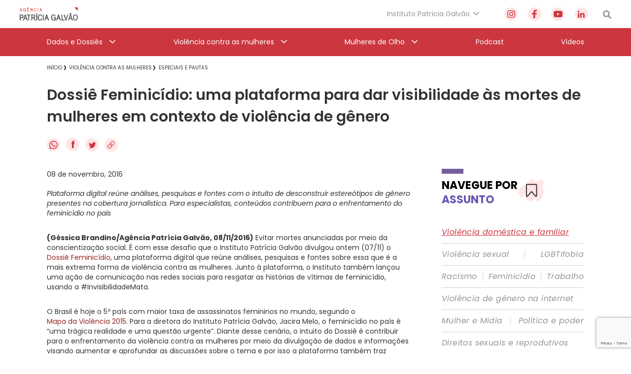

--- FILE ---
content_type: text/html; charset=UTF-8
request_url: https://agenciapatriciagalvao.org.br/violencia/dossie-feminicidio-uma-plataforma-para-dar-visibilidade-as-mortes-de-mulheres-em-contexto-de-violencia-de-genero/?doing_wp_cron=1701575666.1962749958038330078125
body_size: 51912
content:
<!DOCTYPE html>
<html lang="pt-br">

<head>
  <meta charset="utf-8">
  <meta name="viewport" content="width=device-width, initial-scale=1.0, maximum-scale=1.0, user-scalable=no">
  <meta name="HandheldFriendly" content="true">
  <meta http-equiv="X-UA-Compatible" content="IE=9">
  <meta http-equiv="X-UA-TextLayoutMetrics" content="gdi" />
  <meta name="theme-color" content="#000">
  <meta name="format-detection" content="telephone=no">
  <meta property="fb:app_id" content="612178445942103">

  <title>Agência Patrícia Galvão | Agência Patrícia Galvão</title>


  <meta name="msapplication-TileColor" content="#FFFFFF">
<meta name="HandheldFriendly" content="true" />
<meta name="apple-touch-fullscreen" content="yes" />
<meta name="msapplication-TileImage" content="https://agenciapatriciagalvao.org.br/wp-content/themes/ipg-institucional/public/images/favicon/favicon-32x32.png">
<link rel="apple-touch-icon-precomposed" href="https://agenciapatriciagalvao.org.br/wp-content/themes/ipg-institucional/public/images/favicon/favicon-32x32.png">
<link rel="apple-touch-icon-precomposed" sizes="152x152" href="https://agenciapatriciagalvao.org.br/wp-content/themes/ipg-institucional/public/images/favicon/apple-icon-152x152.png">
<link rel="apple-touch-icon-precomposed" sizes="144x144" href="https://agenciapatriciagalvao.org.br/wp-content/themes/ipg-institucional/public/images/favicon/apple-icon-144x144.png">
<link rel="apple-touch-icon-precomposed" sizes="120x120" href="https://agenciapatriciagalvao.org.br/wp-content/themes/ipg-institucional/public/images/favicon/apple-icon-120x120.png">
<link rel="apple-touch-icon-precomposed" sizes="114x114" href="https://agenciapatriciagalvao.org.br/wp-content/themes/ipg-institucional/public/images/favicon/apple-icon-114x114.png">
<link rel="apple-touch-icon-precomposed" sizes="72x72" href="https://agenciapatriciagalvao.org.br/wp-content/themes/ipg-institucional/public/images/favicon/apple-icon-72x72.png">
<link rel="apple-touch-icon-precomposed" href="https://agenciapatriciagalvao.org.br/wp-content/themes/ipg-institucional/public/images/favicon/favicon-32x32.png">
<link rel="icon" href="https://agenciapatriciagalvao.org.br/wp-content/themes/ipg-institucional/public/images/favicon/favicon-32x32.png" sizes="32x32">
<link rel="shortcut icon" href="https://agenciapatriciagalvao.org.br/wp-content/themes/ipg-institucional/public/images/favicon/favicon.ico" />
<link rel="icon" sizes="16x16" href="https://agenciapatriciagalvao.org.br/wp-content/themes/ipg-institucional/public/images/favicon/favicon.ico">

  <link rel="preload" href="https://agenciapatriciagalvao.org.br/wp-content/themes/ipg-institucional/public/css/font-import.css?ver=1.0.06" as="style" onload="this.onload=null;this.rel='stylesheet'">
  <noscript>
    <link rel="stylesheet" href="https://agenciapatriciagalvao.org.br/wp-content/themes/ipg-institucional/public/css/font-import.css?ver=1.0.06">
  </noscript>
  <style>
    @charset "UTF-8";
.s-container {
  width: 100%;
  padding: 0 20px; }

.c-wrapper--no-padding-bottom {
  padding-top: 0px; }

.c-wrapper--no-padding-top {
  padding-top: 0px; }

.c-wrapper--no-padding {
  padding: 0px; }

.post-password-form {
  position: relative;
  display: block;
  padding: 120px 0 300px;
  min-height: 69vh; }

@media all and (max-width: 767px) {
  .s-container--mobile-fluid {
    padding: 0 20px; }
  .s-container--no-padding {
    padding: 0 0px; } }

@media all and (min-width: 768px) {
  .s-container {
    width: 708px;
    padding: 0;
    margin: 0 auto; } }

@media all and (min-width: 1024px) {
  .c-wrapper--no-padding-bottom {
    padding-bottom: 0px; }
  .s-container {
    width: 980px; }
  .u-content-grid {
    display: -ms-grid;
    display: grid;
    -ms-grid-columns: 743px 288px;
        grid-template-columns: 743px 288px;
    grid-column-gap: 58px; } }

@media all and (min-width: 1260px) {
  .s-container {
    width: 1090px; } }

html {
  position: relative;
  min-height: 100%;
  height: 100%;
  margin-top: 0px !important; }
  html * {
    box-sizing: border-box; }

body {
  font-family: "Poppins", Helvetica, Arial, sans-serif;
  margin: 0;
  min-height: 100%;
  height: 100%;
  position: relative;
  color: #000;
  background: #FFF; }

.wf-loading body {
  visibility: hidden; }

.wf-active body {
  letter-spacing: inherit;
  visibility: visible; }

button {
  border: none;
  box-shadow: none;
  outline: none;
  text-rendering: optimizeLegibility; }

a {
  text-decoration: none; }

.t-section-title {
  font-family: "Poppins", Helvetica, Arial, sans-serif;
  font-size: 22px;
  line-height: 29px;
  color: #333333;
  font-weight: bold;
  display: -ms-inline-grid;
  display: inline-grid; }
  .t-section-title span {
    font-weight: bold;
    color: #6C56B3; }

.t-section-title-content {
  display: -ms-flexbox;
  display: flex;
  -ms-flex-align: center;
      align-items: center;
  position: relative;
  padding-top: 5px;
  margin-top: 57px; }
  .t-section-title-content img {
    width: 56px;
    height: 48px;
    margin-left: 3px; }
  .t-section-title-content:before {
    content: '';
    width: 44px;
    height: 10px;
    display: block;
    background: #735E9C;
    position: absolute;
    top: 0; }

@media all and (min-width: 1024px) {
  .t-section-title {
    display: inline; } }

.u-aligner {
  text-align: center;
  display: block; }
  .u-aligner--left {
    text-align: left; }
  .u-aligner--right {
    text-align: right; }

.u-full-width {
  width: 100vw; }

.u-vertical-align:before {
  content: '';
  display: inline-block;
  height: 100%;
  vertical-align: middle; }

.u-vertical-align__child {
  display: inline-block;
  vertical-align: middle; }

.u-vertical-align--top__child {
  vertical-align: top; }

.u-vertical-align--bottom__child {
  vertical-align: bottom; }

.u-padding {
  padding-right: 20px; }

.u-pull-left {
  display: inline-block;
  float: left !important; }

.u-pull-right {
  display: inline-block;
  float: right !important; }

.u-clearfix:before, .u-clearfix:after {
  content: " ";
  display: table; }

.u-clearfix:after {
  clear: both; }

.u-block {
  display: block; }

.u-stop-scroll {
  overflow: hidden; }

.u-mobile-order--1 {
  -ms-flex-order: 1;
      order: 1; }

.u-mobile-order--2 {
  -ms-flex-order: 2;
      order: 2; }

.u-mobile-order--3 {
  -ms-flex-order: 3;
      order: 3; }

.u-mobile-order--4 {
  -ms-flex-order: 4;
      order: 4; }

.u-mobile-order--5 {
  -ms-flex-order: 5;
      order: 5; }

.u-img-clipper {
  width: 100%;
  height: auto;
  overflow: hidden; }
  .u-img-clipper img {
    width: 100%;
    height: auto; }

.u-chevron::before {
  content: '';
  border-style: solid;
  border-width: 1.5px 1.5px 0 0;
  border-color: #EFEFEF;
  display: inline-block;
  height: 10px;
  -ms-transform: rotate(45deg) scale(0.7);
      transform: rotate(45deg) scale(0.7);
  width: 10px;
  vertical-align: middle;
  top: -2px;
  position: relative;
  margin-left: 8px; }

.u-chevron--top:before {
  -ms-transform: rotate(-45deg) scale(0.7);
      transform: rotate(-45deg) scale(0.7); }

.u-chevron--bottom:before {
  -ms-transform: rotate(135deg) scale(0.7);
      transform: rotate(135deg) scale(0.7); }

.u-chevron--left:before {
  left: 0.25em;
  -ms-transform: rotate(-135deg) scale(0.7);
      transform: rotate(-135deg) scale(0.7); }

.u-img-full-width {
  width: 100%;
  margin-bottom: 30px; }

.u-image-control {
  width: 100%;
  height: auto; }

.u-list-unstyled {
  list-style: none;
  margin: 0;
  padding: 0; }

.u-hidden {
  display: none !important; }

.u-hidden-mobile-inline {
  display: none !important; }

.u-hidden-mobile {
  display: none !important; }

.u-hidden-tablet {
  display: block !important; }

.u-show-starting-tablet {
  display: none !important; }

.u-cursor-normal,
.u-cursor-normal:hover {
  cursor: default; }

.u-tt-uppercase {
  text-transform: uppercase; }

.u-fw-light {
  font-weight: 300; }

.u-fw-normal {
  font-weight: normal; }

.u-fw-medium {
  font-weight: 500; }

.u-fw-bold {
  font-weight: bold; }

@media (max-width: 1023px) {
  .u-aligner-only-mobile {
    text-align: center;
    display: block; }
    .u-aligner-only-mobile--left {
      text-align: left; }
    .u-aligner-only-mobile--right {
      text-align: right; }
  .u-m-border-top {
    position: relative; }
    .u-m-border-top::before {
      position: relative;
      display: block;
      left: 0;
      bottom: 0;
      content: '';
      width: 100%;
      height: 1px;
      margin-bottom: 16px;
      background-color: #FFFFFF; } }

@media (min-width: 768px) {
  .u-hidden-tablet {
    display: none !important; }
  .u-show-starting-tablet {
    display: block !important; }
  .u-tablet-order--1 {
    -ms-flex-order: 1;
        order: 1; }
  .u-tablet-order--2 {
    -ms-flex-order: 2;
        order: 2; }
  .u-tablet-order--3 {
    -ms-flex-order: 3;
        order: 3; }
  .u-tablet-order--4 {
    -ms-flex-order: 4;
        order: 4; }
  .u-tablet-order--5 {
    -ms-flex-order: 5;
        order: 5; } }

@media (min-width: 1024px) {
  .u-hidden-mobile {
    display: block !important; }
  .u-hidden-mobile-inline {
    display: inline-block !important; }
  .u-hidden-desktop {
    display: none !important; }
  .u-m-border-top::before {
    display: none; }
  .u-d-border-top {
    position: relative; }
    .u-d-border-top::before {
      position: relative;
      display: block;
      left: 0;
      bottom: 0;
      content: '';
      width: 100%;
      height: 1px;
      margin-bottom: 16px;
      background-color: #FFFFFF; }
  .u-desktop-order--1 {
    -ms-flex-order: 1;
        order: 1; }
  .u-desktop-order--2 {
    -ms-flex-order: 2;
        order: 2; }
  .u-desktop-order--3 {
    -ms-flex-order: 3;
        order: 3; }
  .u-desktop-order--4 {
    -ms-flex-order: 4;
        order: 4; }
  .u-desktop-order--5 {
    -ms-flex-order: 5;
        order: 5; }
  .u-col-text {
    width: calc(100% - 286px - 19px);
    display: inline-block;
    margin-right: 19px;
    vertical-align: top; }
  .u-col-image {
    width: 286px;
    display: inline-block;
    margin-top: 20px; } }

#wpadminbar {
  position: fixed !important; }

.o-btn {
  display: -ms-inline-flexbox;
  display: inline-flex;
  -ms-flex-align: center;
      align-items: center;
  padding: 12px 20px;
  border: 1px solid #F7B718;
  background-color: #252525;
  box-shadow: 0 0px 0px 0 rgba(247, 183, 24, 0.2);
  transition: box-shadow 0.35s ease; }
  .o-btn:after {
    content: '';
    width: 12px;
    height: 14px;
    background-size: contain;
    background-repeat: no-repeat;
    display: block;
    background-image: url("https://agenciapatriciagalvao.org.br/https://agenciapatriciagalvao.org.br//wp-content/themes/ipg-institucional/public/images/icons/btn-arrow.png"); }
  .o-btn span {
    font-family: "Poppins", Helvetica, Arial, sans-serif;
    font-size: 18px;
    font-weight: bold;
    letter-spacing: -0.9px;
    line-height: 34px;
    margin-right: 20px;
    color: #ffffff; }
  .o-btn:hover {
    box-shadow: 0 10px 12px 0 rgba(247, 183, 24, 0.2); }
  .o-btn--variation {
    border: 1px solid #231F20;
    background-color: #E7E7E7; }
    .o-btn--variation span {
      color: #252525; }

.o-btn-link:after {
  content: '';
  width: 12px;
  height: 14px;
  background-size: contain;
  background-repeat: no-repeat;
  display: inline-block;
  vertical-align: middle;
  background-image: url("https://agenciapatriciagalvao.org.br/https://agenciapatriciagalvao.org.br//wp-content/themes/ipg-institucional/public/images/icons/btn-arrow.png"); }

.o-btn-link span {
  font-family: "Poppins", Helvetica, Arial, sans-serif;
  font-size: 18px;
  font-weight: bold;
  letter-spacing: -0.9px;
  line-height: 34px;
  margin-right: 10px;
  color: #ffffff;
  display: inline-block;
  vertical-align: middle; }

.o-btn-link:hover span {
  text-decoration: underline; }

.o-btn-link--arrow-down:after {
  -ms-transform: rotate(90deg);
      transform: rotate(90deg); }

.o-btn-link--left:after {
  display: none; }

.o-btn-link--left:before {
  content: '';
  width: 12px;
  height: 14px;
  background-size: contain;
  background-repeat: no-repeat;
  margin-right: 10px;
  -ms-transform: rotate(180deg);
      transform: rotate(180deg);
  display: inline-block;
  vertical-align: middle;
  background-image: url("https://agenciapatriciagalvao.org.br/https://agenciapatriciagalvao.org.br//wp-content/themes/ipg-institucional/public/images/icons/btn-arrow.png"); }

.o-btn-link--breadcrumb {
  display: block;
  margin-top: 25px; }

.o-btn-link--variation {
  margin-left: 10px;
  margin-right: 0px; }
  .o-btn-link--variation:after {
    display: none; }
  .o-btn-link--variation:before {
    content: '';
    width: 12px;
    height: 14px;
    background-size: contain;
    background-repeat: no-repeat;
    display: block;
    background-image: url("https://agenciapatriciagalvao.org.br/https://agenciapatriciagalvao.org.br//wp-content/themes/ipg-institucional/public/images/icons/btn-arrow.png"); }

.entry-content img {
  margin: 0 0 1.5em 0; }

.alignleft, img.alignleft {
  margin-right: 1.5em;
  display: inline;
  float: left; }

.alignright, img.alignright {
  margin-left: 1.5em;
  display: inline;
  float: right; }

.aligncenter, img.aligncenter {
  margin-right: auto;
  margin-left: auto;
  display: block;
  clear: both; }

.alignnone, img.alignnone {
  /* not sure about this one */ }

.wp-caption {
  margin-bottom: 1.5em;
  text-align: center;
  padding-top: 5px; }

.wp-caption img {
  border: 0 none;
  padding: 0;
  margin: 0; }

.wp-caption p.wp-caption-text {
  line-height: 1.5;
  font-size: 10px;
  margin: 0; }

.wp-smiley {
  margin: 0 !important;
  max-height: 1em; }

blockquote.left {
  margin-right: 20px;
  text-align: right;
  margin-left: 0;
  width: 33%;
  float: left; }

blockquote.right {
  margin-left: 20px;
  text-align: left;
  margin-right: 0;
  width: 33%;
  float: right; }

body {
  padding-top: 66px; }

.o-header {
  display: none;
  position: fixed;
  top: 0;
  left: 0;
  height: 66px;
  width: 100%;
  display: -ms-flexbox;
  display: flex;
  -ms-flex-align: center;
      align-items: center;
  z-index: 11;
  background-color: #FFF;
  box-shadow: 0 3px 6px rgba(0, 0, 41, 0.25);
  -ms-transform: translateY(0);
      transform: translateY(0);
  transition: transform 0.1s ease 0.25s; }
  .o-header::before {
    content: '';
    position: absolute;
    top: 0;
    left: 0;
    width: 100vw;
    height: 120vh;
    background-color: #000000;
    opacity: 0;
    visibility: hidden;
    transition: all 0.1s ease; }

.js-header-active-mobile {
  -ms-transform: translateY(-70px);
      transform: translateY(-70px);
  transition: transform 0.1s ease; }
  .js-header-active-mobile::before {
    opacity: 0.5;
    visibility: visible;
    transition: all 0.3s ease 0.25s; }

.c-menu {
  padding: 0;
  margin: 0; }

.c-menu-trigger-wrapper {
  width: 100%;
  display: -ms-flexbox;
  display: flex;
  -ms-flex-align: center;
      align-items: center;
  -ms-flex-pack: justify;
      justify-content: space-between; }

.o-header-logo {
  display: block;
  width: 156px;
  height: auto; }
  .o-header-logo--white {
    display: none; }

.o-header-institucional {
  width: 100%;
  height: 60px;
  display: -ms-flexbox;
  display: flex;
  -ms-flex-direction: row;
      flex-direction: row;
  -ms-flex-align: center;
      align-items: center;
  -ms-flex-pack: justify;
      justify-content: space-between; }

.o-header-search {
  display: block;
  width: 17px;
  height: 17px; }

.o-header-side-menu {
  position: fixed;
  top: 70px;
  left: 0;
  height: 100vh;
  width: calc(100% - 52px);
  padding: 35px 0;
  -ms-transform: translateX(-120%);
      transform: translateX(-120%);
  background-color: #CC373F;
  transition: transform 0.3s ease; }

.js-side-menu-active {
  top: 70px;
  -ms-transform: translateX(0);
      transform: translateX(0);
  transition: transform 0.3s ease 0.25s; }

.o-header-side-menu__top-content {
  position: relative;
  height: 66px;
  display: -ms-flexbox;
  display: flex;
  -ms-flex-align: start;
      align-items: flex-start;
  -ms-flex-pack: justify;
      justify-content: space-between;
  margin-bottom: 40px; }
  .o-header-side-menu__top-content::after {
    position: absolute;
    bottom: 0;
    content: '';
    width: 100%;
    height: 1px;
    background-color: #FFFFFF;
    opacity: 0.8; }

.c-social-side-menu__list {
  display: -ms-flexbox;
  display: flex;
  -ms-flex-align: start;
      align-items: flex-start;
  -ms-flex-pack: justify;
      justify-content: space-between;
  padding: 0;
  margin: 0; }

.c-social-side-menu__item {
  list-style: none;
  margin: 0 3px; }
  .c-social-side-menu__item a {
    background-color: #FFE5E6;
    border-radius: 50%;
    width: 27px;
    height: 27px;
    display: -ms-flexbox;
    display: flex;
    -ms-flex-align: center;
        align-items: center;
    -ms-flex-pack: center;
        justify-content: center; }

.c-main-menu-mobile__list {
  padding: 0;
  margin: 0;
  list-style: none; }

.c-main-menu-mobile__item {
  margin: 30px 0;
  list-style: none; }
  .c-main-menu-mobile__item h3 {
    margin: 0; }
  .c-main-menu-mobile__item:first-child {
    margin: 0 0 30px 0; }
  .c-main-menu-mobile__item:last-child {
    margin: 30px 0 0 0; }
  .c-main-menu-mobile__item .c-main-menu-mobile__link {
    position: relative;
    font-family: "Poppins", Helvetica, Arial, sans-serif;
    font-size: 16px;
    font-weight: 500;
    letter-spacing: 0px;
    line-height: 27px;
    display: -ms-flexbox;
    display: flex;
    -ms-flex-align: center;
        align-items: center;
    -ms-flex-pack: justify;
        justify-content: space-between;
    color: #FFFFFF; }

.menu-item-has-children .js-open-submenu {
  position: relative;
  width: 46px;
  height: 27px;
  display: -ms-flexbox;
  display: flex;
  -ms-flex-align: center;
      align-items: center;
  -ms-flex-pack: end;
      justify-content: flex-end; }

.menu-item-has-children .js-open-submenu::after {
  content: '';
  height: 14px;
  width: 8px;
  display: block;
  background-image: url("https://agenciapatriciagalvao.org.br//wp-content/themes/ipg-institucional/public/images/icon-arrow-mobile.png");
  background-position: center;
  background-size: contain;
  background-repeat: no-repeat; }

.c-main-menu-mobile__sub-list {
  list-style: none;
  padding: 0;
  margin: 0; }

.c-main-menu-mobile__sub-item {
  margin: 15px 0; }
  .c-main-menu-mobile__sub-item:first-child {
    margin: 0 0 15px 0; }
  .c-main-menu-mobile__sub-item:last-child {
    margin: 15px 0 0 0; }
  .c-main-menu-mobile__sub-item a {
    position: relative;
    font-family: "Poppins", Helvetica, Arial, sans-serif;
    font-size: 16px;
    font-weight: 500;
    letter-spacing: 0px;
    line-height: 25px;
    display: -ms-flexbox;
    display: flex;
    -ms-flex-align: center;
        align-items: center;
    -ms-flex-pack: justify;
        justify-content: space-between;
    color: #FFFFFF; }

.c-submenu-trigger-wrapper {
  position: fixed;
  left: 0;
  top: 0;
  width: 100%;
  height: 100vh;
  z-index: 2;
  background-color: #CC373F;
  -ms-transform: translateX(-100%);
      transform: translateX(-100%);
  transition: transform 0.2s ease; }
  .c-submenu-trigger-wrapper--active {
    -ms-transform: translateX(0);
        transform: translateX(0);
    transition: transform 0.2s ease; }

.c-submenu-title {
  font-size: 16px;
  font-family: "Poppins", Helvetica, Arial, sans-serif;
  color: #FFFFFF99;
  margin-bottom: 15px;
  line-height: 25px;
  display: block; }

.c-submenu-top-content {
  position: relative;
  height: 66px;
  margin-top: 35px;
  margin-bottom: 40px; }
  .c-submenu-top-content::after {
    position: absolute;
    left: 0;
    bottom: 0;
    content: '';
    width: 100%;
    height: 1px;
    background-color: #FFFFFF80; }
  .c-submenu-top-content .c-submenu__close {
    color: #fff;
    font-size: 20px;
    font-weight: 500;
    font-family: "Poppins", Helvetica, Arial, sans-serif;
    display: -ms-flexbox;
    display: flex;
    -ms-flex-align: center;
        align-items: center; }
    .c-submenu-top-content .c-submenu__close::before {
      content: '';
      height: 14px;
      width: 8px;
      display: block;
      background-image: url("https://agenciapatriciagalvao.org.br//wp-content/themes/ipg-institucional/public/images/icon-arrow-mobile.png");
      background-position: center;
      background-size: contain;
      background-repeat: no-repeat;
      margin-right: 10px;
      background-repeat: no-repeat;
      -ms-transform: rotate(180deg);
          transform: rotate(180deg);
      margin-top: -2px; }

.no-link > a {
  pointer-events: none; }

@media all and (min-width: 768px) {
  .o-header-side-menu {
    max-width: 400px; }
  .o-header-side-menu .s-containers-container--mobile-fluid {
    max-width: 400px;
    padding: 0 20px; } }

@media all and (min-width: 1024px) {
  body {
    padding-top: 114px; }
  .o-header {
    height: 114px;
    -ms-flex-align: center;
        align-items: center;
    -ms-flex-direction: column;
        flex-direction: column;
    box-shadow: none; }
  .o-header-logo {
    display: block;
    width: 118px;
    height: auto; }
    .o-header-logo--white {
      display: none; }
  .o-header-institutional-menu,
  .o-header-content-desktop-right {
    display: -ms-flexbox;
    display: flex;
    -ms-flex-align: center;
        align-items: center;
    -ms-flex-pack: justify;
        justify-content: space-between;
    -ms-flex-wrap: nowrap;
        flex-wrap: nowrap; }
  .o-header-content-desktop-right {
    margin-right: 30px; }
  .c-institucional-menu {
    margin-right: 50px; }
  .menu-item-has-children .js-open-submenu::after {
    display: none; }
  .c-menu-institucional__list {
    list-style: none;
    padding: 0;
    margin: 0; }
  .c-menu-institucional__item {
    position: relative;
    height: 57px;
    padding-right: 20px; }
    .c-menu-institucional__item.menu-item-has-children .c-menu-institucional__link {
      font-family: "Poppins", Helvetica, Arial, sans-serif;
      font-size: 14px;
      font-weight: 400;
      color: #959595; }
      .c-menu-institucional__item.menu-item-has-children .c-menu-institucional__link::after {
        content: '';
        position: absolute;
        top: 50%;
        right: 0;
        height: 7px;
        width: 14px;
        display: block;
        -ms-transform: translateY(-50%);
            transform: translateY(-50%);
        background-image: url("https://agenciapatriciagalvao.org.br//wp-content/themes/ipg-institucional/public/images/grey-arrow-down.png");
        background-position: center;
        background-size: contain;
        background-repeat: no-repeat;
        -ms-transform: rotate(0deg) translateY(-5px);
            transform: rotate(0deg) translateY(-5px); }
    .c-menu-institucional__item.menu-item-has-children:hover .c-menu-institucional__link::after {
      -ms-transform: rotate(180deg) translateY(4px);
          transform: rotate(180deg) translateY(4px); }
  .c-menu-institucional__link {
    height: 100%;
    display: -ms-flexbox;
    display: flex;
    -ms-flex-align: center;
        align-items: center;
    -ms-flex-pack: center;
        justify-content: center; }
  .c-social-menu__list {
    width: 170px;
    display: -ms-flexbox;
    display: flex;
    -ms-flex-align: center;
        align-items: center;
    -ms-flex-pack: justify;
        justify-content: space-between;
    padding: 0;
    margin: 0;
    list-style: none; }
  .c-social-menu__link {
    cursor: pointer;
    background-color: #FFE5E6;
    border-radius: 50%;
    width: 27px;
    height: 27px;
    display: -ms-flexbox;
    display: flex;
    -ms-flex-align: center;
        align-items: center;
    -ms-flex-pack: center;
        justify-content: center;
    -ms-transform: scale(1);
        transform: scale(1);
    transition: transform 0.1s ease; }
    .c-social-menu__link:hover {
      -ms-transform: scale(0.9);
          transform: scale(0.9);
      transition: transform 0.1s ease; }
  .o-header-main-menu {
    height: 57px;
    width: 100%;
    background-color: #CC373F; }
  .c-main-menu__list {
    height: 57px;
    list-style: none;
    padding: 0;
    margin: 0;
    display: -ms-flexbox;
    display: flex;
    -ms-flex-pack: justify;
        justify-content: space-between;
    -ms-flex-align: center;
        align-items: center; }
  .c-main-menu__item {
    position: relative;
    height: 57px; }
    .c-main-menu__item.menu-item-has-children > .c-main-menu__link {
      position: relative;
      padding-right: 27px; }
      .c-main-menu__item.menu-item-has-children > .c-main-menu__link::after {
        content: '';
        position: absolute;
        top: 50%;
        right: 0;
        height: 7px;
        width: 14px;
        display: block;
        -ms-transform: translateY(-50%);
            transform: translateY(-50%);
        background-image: url("https://agenciapatriciagalvao.org.br//wp-content/themes/ipg-institucional/public/images/white-arrow-down.png");
        background-position: center;
        background-size: contain;
        background-repeat: no-repeat;
        -ms-transform: rotate(0deg) translateY(-5px);
            transform: rotate(0deg) translateY(-5px); }
    .c-main-menu__item.menu-item-has-children:hover > .c-main-menu__link::after {
      -ms-transform: rotate(180deg) translateY(4px);
          transform: rotate(180deg) translateY(4px); }
  .c-main-menu__link {
    font-family: "Poppins", Helvetica, Arial, sans-serif;
    font-size: 14px;
    font-weight: 400;
    height: 100%;
    display: -ms-flexbox;
    display: flex;
    -ms-flex-align: center;
        align-items: center;
    -ms-flex-pack: center;
        justify-content: center;
    color: #FFF; }
  .o-header .sub-menu {
    position: absolute;
    display: block;
    top: 100%;
    left: 0;
    width: 316px;
    height: auto;
    padding: 0;
    list-style: none;
    opacity: 0;
    overflow: hidden;
    max-height: 0;
    background-color: #FFFFFF;
    border-bottom: 5px solid #B61E1E;
    box-shadow: 0px 3px 6px #000029;
    transition: opacity 0.2s ease-in-out, max-height 0.2s ease-in-out; }
  .c-institucional-menu .sub-menu {
    z-index: 8; }
  .c-main-menu__item:hover > .sub-menu,
  .c-menu-institucional__item:hover > .sub-menu {
    opacity: 1;
    max-height: 600px;
    transition: opacity 0.2s ease-in 0.1s, max-height 0.2s ease-in 0.1s; }
  .c-main-menu__sub-item,
  .c-menu-institucional__sub-item {
    position: relative;
    border-bottom: 1px solid #D1D1D1; }
    .c-main-menu__sub-item:last-child,
    .c-menu-institucional__sub-item:last-child {
      border-bottom: none; }
    .c-main-menu__sub-item a,
    .c-menu-institucional__sub-item a {
      font-family: "Poppins", Helvetica, Arial, sans-serif;
      font-size: 14px;
      font-weight: 500;
      height: 100%;
      width: 100%;
      display: block;
      padding: 12px 15px;
      color: #18132A; }
      .c-main-menu__sub-item a::before,
      .c-menu-institucional__sub-item a::before {
        content: '';
        position: absolute;
        top: 50%;
        left: 0;
        height: 14px;
        width: 5px;
        opacity: 0;
        background-color: #CC373F;
        -ms-transform: translateY(-50%);
            transform: translateY(-50%); }
      .c-main-menu__sub-item a:hover::before,
      .c-menu-institucional__sub-item a:hover::before {
        opacity: 1; } }

@media (min-width: 1024px) and (max-width: 1320px) {
  .o-header > .s-containers-container--mobile-fluid {
    width: 1200px; } }

@media all and (min-width: 1321px) {
  .o-header > .s-containers-container--mobile-fluid {
    width: 1260px; } }

.css-menu-trigger {
  display: none; }

.c-menu-trigger__icon {
  width: 30px;
  height: 20px;
  position: relative;
  margin-right: 0;
  -ms-transform: rotate(0deg);
      transform: rotate(0deg);
  transition: .25s ease-in-out;
  cursor: pointer;
  position: relative; }
  .c-menu-trigger__icon:before {
    content: '';
    position: absolute;
    left: -8px;
    top: -10px;
    width: calc(100% + 16px);
    height: calc(100% + 22px);
    display: block;
    opacity: 0; }

.c-menu-trigger__icon span {
  display: block;
  position: absolute;
  height: 3px;
  width: 100%;
  border-radius: 5px;
  background: #959595;
  opacity: 1;
  right: 0;
  -ms-transform: rotate(0deg);
      transform: rotate(0deg);
  transition: .15s ease-in-out; }

.c-menu-trigger__icon span:nth-child(1) {
  top: 0%; }

.c-menu-trigger__icon span:nth-child(2), .c-menu-trigger__icon span:nth-child(3) {
  top: 8px; }

.c-menu-trigger__icon span:nth-child(4) {
  top: 16px; }

.css-menu-trigger:checked + .c-menu-trigger-wrapper .c-menu-trigger__icon span {
  transition: .15s ease-in-out; }

.css-menu-trigger:checked + .c-menu-trigger-wrapper .c-menu-trigger__icon span:nth-child(1) {
  top: 18px;
  width: 0%;
  right: 50%;
  background: #959595; }

.css-menu-trigger:checked + .c-menu-trigger-wrapper .c-menu-trigger__icon span:nth-child(2) {
  -ms-transform: rotate(45deg);
      transform: rotate(45deg);
  background: #FFF; }

.css-menu-trigger:checked + .c-menu-trigger-wrapper .c-menu-trigger__icon span:nth-child(3) {
  -ms-transform: rotate(-45deg);
      transform: rotate(-45deg);
  background: #FFF; }

.css-menu-trigger:checked + .c-menu-trigger-wrapper .c-menu-trigger__icon span:nth-child(4) {
  top: 18px;
  width: 0%;
  right: 50%; }

@media (min-width: 768px) {
  .c-menu-trigger__icon {
    width: 36px;
    height: 26px; }
  .c-menu-trigger__icon span:nth-child(1) {
    top: 0%; }
  .c-menu-trigger__icon span:nth-child(2), .c-menu-trigger__icon span:nth-child(3) {
    top: 10px; }
  .c-menu-trigger__icon span:nth-child(4) {
    top: 20px; } }

.o-breadcrumb {
  padding: unset;
  margin: 8px 0 25px; }
  .o-breadcrumb li {
    list-style: none;
    display: inline;
    position: relative;
    margin: 0 10px 0 0; }
  .o-breadcrumb li::after {
    content: "\276F";
    position: absolute;
    right: -9px;
    top: 57%;
    -ms-transform: translateY(-50%);
        transform: translateY(-50%);
    font-size: 9px; }
  .o-breadcrumb li:first-child:after {
    right: -6px; }
  .o-breadcrumb a span {
    font: 400 10px/14px "Poppins", Helvetica, Arial, sans-serif;
    color: #333333;
    text-transform: uppercase;
    text-decoration: none;
    transition: all .3s ease 0s; }
    .o-breadcrumb a span:hover {
      color: #CC373F; }
  .o-breadcrumb li:last-child::after {
    content: ""; }

@media all and (min-width: 1024px) {
  .o-breadcrumb {
    margin: 9px 0 23px; } }

.c-single-social {
  margin-bottom: 10.5px; }
  .c-single-social .c-single-social-list a {
    margin-right: 8px;
    transition: transform 0.3s ease; }
  .c-single-social .c-single-social-list a:hover svg {
    -ms-transform: scale(0.9);
        transform: scale(0.9); }

.c-single-social--bottom {
  text-align: center;
  margin-top: 20px; }

@media all and (min-width: 1024px) {
  .c-single-social {
    margin: 21px 0 27.5px 0; } }

.single-page .c-single-content {
  margin-top: 20px; }

.single-page h1 {
  font-weight: 600;
  font-size: 22px;
  line-height: 28px;
  font-family: 'Poppins', sans-serif;
  color: #333333;
  margin: 9.5px 0 11.5px 0; }

.single-page .o-thumbnail-container {
  width: 100%;
  height: 210px;
  overflow: hidden;
  position: relative; }
  .single-page .o-thumbnail-container img {
    width: 100%;
    height: auto;
    position: absolute;
    top: 50%;
    left: 50%;
    -ms-transform: translate(-50%, -50%);
        transform: translate(-50%, -50%); }

.single-page .o-thumbnail-caption-container {
  margin: 10px 10px;
  border-left: 2px solid #cc373f;
  padding: 2px 7px; }
  .single-page .o-thumbnail-caption-container p {
    font-family: 'Poppins', sans-serif;
    font-size: 10px;
    line-height: 14px;
    color: #333333;
    margin: 0; }
    .single-page .o-thumbnail-caption-container p span {
      display: block;
      font-style: italic;
      font-size: 8px;
      margin-top: 3px; }

.single-page .o-authorinfo-container {
  margin: 0 0 18px 0; }
  .single-page .o-authorinfo-container p {
    font-family: 'Poppins', sans-serif;
    font-size: 12px;
    line-height: 20px;
    color: #333333;
    margin: 0; }
    .single-page .o-authorinfo-container p span {
      display: block;
      color: #000; }

@media all and (min-width: 1024px) {
  .single-page h1 {
    font-size: 30px;
    line-height: 44px; }
  .single-page .o-thumbnail-container {
    width: 100%;
    height: auto;
    overflow: hidden;
    height: 460px;
    position: relative; }
    .single-page .o-thumbnail-container img {
      width: 100%;
      position: absolute;
      top: 50%;
      left: 50%;
      -ms-transform: translate(-50%, -50%);
          transform: translate(-50%, -50%); }
  .single-page .o-thumbnail-caption-container {
    margin: 10px 24px; }
    .single-page .o-thumbnail-caption-container p {
      font-size: 12px;
      line-height: 16px; }
      .single-page .o-thumbnail-caption-container p span {
        font-size: 10px; }
  .single-page .o-authorinfo-container p {
    font-size: 14px;
    line-height: 22px; }
    .single-page .o-authorinfo-container p span {
      display: inline;
      margin-left: 10px; } }

.o-footer {
  padding: 31px 0;
  background: #932525; }
  .o-footer .c-footer-top .s-container {
    position: relative; }
  .o-footer .c-back-to-top {
    position: fixed;
    width: 100%;
    top: 80%;
    left: 50%;
    -ms-transform: translateX(-50%);
        transform: translateX(-50%);
    z-index: 5;
    padding: 0 20px; }
  .o-footer .o-back-to-top {
    display: inline-block;
    position: absolute;
    right: 20px;
    opacity: 0;
    transition: opacity .5s ease; }
  .o-footer .c-footer-top__brand img {
    width: 159px;
    height: auto; }
  .o-footer .c-social-menu {
    display: -ms-flexbox;
    display: flex; }
    .o-footer .c-social-menu__list {
      width: 170px;
      display: -ms-flexbox;
      display: flex;
      -ms-flex-align: center;
          align-items: center;
      -ms-flex-pack: end;
          justify-content: flex-end;
      padding: 0;
      list-style: none;
      margin: 14px 0;
      gap: 8px; }
      .o-footer .c-social-menu__list li {
        margin: 0; }
    .o-footer .c-social-menu__link {
      cursor: pointer;
      background-color: #FFE5E6;
      border-radius: 50%;
      width: 27px;
      height: 27px;
      display: -ms-flexbox;
      display: flex;
      -ms-flex-align: center;
          align-items: center;
      -ms-flex-pack: center;
          justify-content: center;
      -ms-transform: scale(1);
          transform: scale(1);
      transition: transform 0.1s ease; }
      .o-footer .c-social-menu__link:hover {
        -ms-transform: scale(0.9);
            transform: scale(0.9);
        transition: transform 0.1s ease; }
  .o-footer .c-footer-top__container {
    position: relative;
    padding-bottom: 0; }
    .o-footer .c-footer-top__container::after {
      position: absolute;
      left: 0;
      bottom: 0;
      content: '';
      width: 100%;
      height: 1px;
      background-color: #FFFFFF80; }

.c-footer-bottom__sitemap .c-footer-menu__list {
  list-style: none;
  padding: 22px 0 9px;
  margin: 0; }
  .c-footer-bottom__sitemap .c-footer-menu__list ul,
  .c-footer-bottom__sitemap .c-footer-menu__list li {
    list-style: none; }
  .c-footer-bottom__sitemap .c-footer-menu__list a {
    font-family: "Poppins", Helvetica, Arial, sans-serif;
    color: #FFFFFF;
    display: block;
    margin-bottom: 14px;
    transition: opacity 0.25s ease; }
    .c-footer-bottom__sitemap .c-footer-menu__list a:hover {
      opacity: 0.75; }
  .c-footer-bottom__sitemap .c-footer-menu__list > .menu-item {
    font-size: 16px;
    line-height: 25px;
    font-family: "Poppins", Helvetica, Arial, sans-serif;
    font-weight: 600; }
    .c-footer-bottom__sitemap .c-footer-menu__list > .menu-item > .sub-menu {
      padding: 0; }
      .c-footer-bottom__sitemap .c-footer-menu__list > .menu-item > .sub-menu .sub-menu {
        padding-left: 25px; }
  .c-footer-bottom__sitemap .c-footer-menu__list .sub-menu .menu-item {
    font-size: 14px;
    line-height: 21px;
    font-weight: 400; }

.c-footer-bottom__copyright {
  text-align: center;
  position: relative;
  font-size: 12px;
  font-family: "Poppins", Helvetica, Arial, sans-serif;
  line-height: 18px;
  color: #fff; }
  .c-footer-bottom__copyright::before {
    position: relative;
    display: block;
    left: 0;
    bottom: 0;
    content: '';
    width: 100%;
    height: 1px;
    margin-bottom: 25px;
    background-color: #FFFFFF; }

.c-brand-levante .c-brand-levante__link {
  width: 70px;
  padding: 30px 0 0;
  margin: 0 auto;
  display: block; }

@media all and (min-width: 768px) {
  .o-footer .c-back-to-top {
    width: 708px;
    padding: 0; }
  .o-footer .o-back-to-top {
    display: inline-block;
    right: 0; } }

@media all and (min-width: 1024px) {
  .o-footer {
    padding-bottom: 51px; }
    .o-footer .c-footer-top__container {
      display: -ms-flexbox;
      display: flex;
      -ms-flex-pack: justify;
          justify-content: space-between;
      -ms-flex-align: center;
          align-items: center; }
    .o-footer .c-social-menu__list {
      margin: 25px 0 25px; }
    .o-footer .c-footer-menu__list {
      position: relative;
      display: -ms-grid;
      display: grid;
      -ms-grid-columns: 216px 239px 215px 213px;
          grid-template-columns: 216px 239px 215px 213px;
      grid-template-areas: "bloco1 bloco4 bloco7 bloco8" "bloco1 bloco5 bloco7 bloco8" "bloco1 bloco6 bloco7 bloco8" "bloco1 bloco6 bloco7 bloco8" "bloco1 bloco6 bloco7 bloco8" "bloco2 bloco6 bloco7 bloco8" "bloco3 bloco6 bloco7 bloco8";
      grid-column-gap: 30px; }
      .o-footer .c-footer-menu__list:before {
        position: absolute;
        display: block;
        left: 233px;
        top: 48%;
        -ms-transform: translateY(-50%);
            transform: translateY(-50%);
        content: '';
        width: 1px;
        height: 89%;
        background-color: #FFFFFF80; }
      .o-footer .c-footer-menu__list li:nth-child(1) {
        grid-area: bloco1; }
      .o-footer .c-footer-menu__list li:nth-child(2) {
        grid-area: bloco2; }
      .o-footer .c-footer-menu__list li:nth-child(3) {
        grid-area: bloco3; }
      .o-footer .c-footer-menu__list li:nth-child(4) {
        grid-area: bloco4; }
      .o-footer .c-footer-menu__list li:nth-child(5) {
        grid-area: bloco5; }
      .o-footer .c-footer-menu__list li:nth-child(5) {
        grid-area: bloco5; }
      .o-footer .c-footer-menu__list li:nth-child(6) {
        grid-area: bloco6; }
      .o-footer .c-footer-menu__list li:nth-child(7) {
        grid-area: bloco7; }
      .o-footer .c-footer-menu__list li:nth-child(8) {
        grid-area: bloco8; }
    .o-footer .c-footer-bottom__copyright {
      margin-top: 26px; }
      .o-footer .c-footer-bottom__copyright::before {
        display: none; }
    .o-footer .c-back-to-top {
      width: 980px; }
  .c-footer-bottom-sub-align {
    display: -ms-grid;
    display: grid;
    -ms-grid-columns: 1fr 57px;
        grid-template-columns: 1fr 57px;
    -ms-flex-align: center;
        align-items: center; }
  .c-brand-levante .c-brand-levante__link {
    margin: inherit;
    width: 57px; }
    .c-brand-levante .c-brand-levante__link svg * {
      transition: fill 0.25s ease; }
    .c-brand-levante .c-brand-levante__link:hover svg * {
      fill: #db7827; }
  .c-footer-bottom {
    position: relative; } }

@media all and (min-width: 1260px) {
  .o-footer .c-footer-menu__list {
    -ms-grid-columns: 216px 281px 268px 222px;
        grid-template-columns: 216px 281px 268px 222px;
    grid-column-gap: 34px; }
  .o-footer .c-back-to-top {
    width: 1260px; } }

.c-404 .o-breadcrumb {
  margin: 8px 0 10px; }

.c-404__inner {
  display: -ms-grid;
  display: grid;
  column-gap: initial;
  -ms-flex-align: center;
      align-items: center;
  -ms-grid-columns: 1fr;
      grid-template-columns: 1fr;
  margin: 18px 0 80px; }

.c-404__col img {
  max-width: 252px;
  margin: 0 auto 15px; }

.c-404__col h1 {
  display: -ms-grid;
  display: grid;
  -ms-grid-columns: minmax(auto, 187px) max-content;
      grid-template-columns: minmax(auto, 187px) max-content;
  -ms-flex-pack: center;
      justify-content: center;
  -ms-flex-align: center;
      align-items: center;
  font: 600 22px/30px "Poppins", Helvetica, Arial, sans-serif;
  letter-spacing: 0px;
  color: #333333;
  margin: 0;
  padding: 0 0 25px 0; }
  .c-404__col h1 svg {
    max-width: 90px; }

.c-404__col p {
  font: 400 18px/26px "Poppins", Helvetica, Arial, sans-serif;
  letter-spacing: 0px;
  color: #333333;
  margin: 0;
  padding: 0 0 25px 0; }

.c-404__col a {
  display: -ms-flexbox;
  display: flex;
  -ms-flex-align: center;
      align-items: center;
  -ms-flex-pack: start;
      justify-content: flex-start;
  width: 100%;
  background-color: #fff;
  font: 400 16px/19px "Poppins", Helvetica, Arial, sans-serif;
  letter-spacing: 0;
  color: #cc373f;
  text-transform: uppercase;
  transition: all .35s ease;
  cursor: pointer; }
  .c-404__col a svg {
    transition: all .35s ease;
    margin: 0 0 0 10px; }
  .c-404__col a:hover svg {
    margin-left: 20px; }

@media all and (min-width: 1024px) {
  .c-404 .o-breadcrumb {
    margin: 9px 0 23px; }
  .c-404__inner {
    column-gap: 93px;
    -ms-grid-columns: minmax(auto, 485px) minmax(auto, 448px);
        grid-template-columns: minmax(auto, 485px) minmax(auto, 448px);
    margin: 55px 30px 138px; }
  .c-404__col img {
    max-width: 485px; }
  .c-404__col h1 {
    -ms-grid-columns: minmax(auto, 305px) 1fr;
        grid-template-columns: minmax(auto, 305px) 1fr;
    font: 600 36px/41px "Poppins", Helvetica, Arial, sans-serif;
    padding: 0 0 50px 0; }
    .c-404__col h1 svg {
      max-width: initial;
      margin-left: -18px; }
  .c-404__col p {
    padding: 0 0 40px 0; } }

.o-paginate .o-paginate__content {
  padding: 75px 0 45px 0;
  display: -ms-flexbox;
  display: flex;
  -ms-flex-pack: center;
      justify-content: center; }

.o-paginate .c-paginate__item {
  border: 1px solid #CC373F;
  border-radius: 8px;
  height: 40px;
  width: 40px;
  display: -ms-flexbox;
  display: flex;
  -ms-flex-pack: center;
      justify-content: center;
  -ms-flex-align: center;
      align-items: center;
  transition: all 0.3s ease;
  margin-right: 17px;
  font-family: 'Poppins', sans-serif;
  font-size: 16px;
  line-height: 20px;
  color: #CC373F;
  text-transform: uppercase; }

.o-paginate .c-paginate__item:last-child {
  margin-right: 0; }

.o-paginate .c-paginate__item--active, .o-paginate .c-paginate__item:hover {
  background: #CC373F;
  color: #FFF; }

@media all and (min-width: 1024px) {
  .o-paginate .o-paginate__content {
    padding: 0; } }

.menu-anchor-page {
  list-style: none;
  padding: 0; }
  .menu-anchor-page .menu-anchor-page__link {
    display: inline-block;
    font-size: 1em;
    line-height: 20px;
    color: #CC373F;
    text-transform: uppercase;
    padding: 11px 18px;
    border: 1px solid #cc373f;
    border-radius: 8px; }
    .menu-anchor-page .menu-anchor-page__link:hover {
      background-color: #cc373f;
      color: #fff; }

/*# sourceMappingURL=inline.css.map*/  </style>
      <link rel="preload" href="https://agenciapatriciagalvao.org.br/wp-content/themes/ipg-institucional/public/css/main.css?ver=1.0.06" as="style" onload="this.rel='stylesheet'">
  
  <script async src="https://agenciapatriciagalvao.org.br/wp-content/themes/ipg-institucional/public/js/preload/loadCSS.js"></script>

  

<!-- Global site tag (gtag.js) - Google Ads: 797348690 -->
<script async src="https://www.googletagmanager.com/gtag/js?id=AW-797348690"></script>
<script>
  window.dataLayer = window.dataLayer || [];
  function gtag(){dataLayer.push(arguments);}
  gtag('js', new Date());

  gtag('config', 'AW-797348690');
</script>
  <meta name='robots' content='index, follow, max-image-preview:large, max-snippet:-1, max-video-preview:-1' />

	<!-- This site is optimized with the Yoast SEO plugin v26.8 - https://yoast.com/product/yoast-seo-wordpress/ -->
	<link rel="canonical" href="https://agenciapatriciagalvao.org.br/violencia/dossie-feminicidio-uma-plataforma-para-dar-visibilidade-as-mortes-de-mulheres-em-contexto-de-violencia-de-genero/" />
	<meta property="og:locale" content="pt_BR" />
	<meta property="og:type" content="article" />
	<meta property="og:title" content="Dossiê Feminicídio: uma plataforma para dar visibilidade às mortes de mulheres em contexto de violência de gênero - Agência Patrícia Galvão" />
	<meta property="og:description" content="Plataforma digital reúne análises, pesquisas e fontes com o intuito de desconstruir estereótipos de gênero presentes na cobertura jornalística. Para especialistas, conteúdos contribuem para o enfrentamento do feminicídio no país (Géssica Brandino/Agência Patrícia Galvão, 08/11/2016) Evitar mortes anunciadas por meio da conscientização social. É com esse desafio que o Instituto Patrícia Galvão divulgou ontem (07/11) o Dossiê Feminicídio, ..." />
	<meta property="og:url" content="https://agenciapatriciagalvao.org.br/violencia/dossie-feminicidio-uma-plataforma-para-dar-visibilidade-as-mortes-de-mulheres-em-contexto-de-violencia-de-genero/" />
	<meta property="og:site_name" content="Agência Patrícia Galvão" />
	<meta property="article:publisher" content="https://www.facebook.com/ipatriciagalvao/" />
	<meta property="article:published_time" content="2016-11-08T19:56:57+00:00" />
	<meta property="article:modified_time" content="2018-07-19T19:57:12+00:00" />
	<meta property="og:image" content="https://agenciapatriciagalvao.org.br/wp-content/uploads/2016/11/apresentacao_dossiefeminicidio_LucianaAraujo.jpg" />
	<meta property="og:image:width" content="1920" />
	<meta property="og:image:height" content="1080" />
	<meta property="og:image:type" content="image/jpeg" />
	<meta name="author" content="admin" />
	<meta name="twitter:label1" content="Escrito por" />
	<meta name="twitter:data1" content="admin" />
	<meta name="twitter:label2" content="Est. tempo de leitura" />
	<meta name="twitter:data2" content="9 minutos" />
	<script type="application/ld+json" class="yoast-schema-graph">{"@context":"https://schema.org","@graph":[{"@type":"Article","@id":"https://agenciapatriciagalvao.org.br/violencia/dossie-feminicidio-uma-plataforma-para-dar-visibilidade-as-mortes-de-mulheres-em-contexto-de-violencia-de-genero/#article","isPartOf":{"@id":"https://agenciapatriciagalvao.org.br/violencia/dossie-feminicidio-uma-plataforma-para-dar-visibilidade-as-mortes-de-mulheres-em-contexto-de-violencia-de-genero/"},"author":{"name":"admin","@id":"https://agenciapatriciagalvao.org.br/#/schema/person/e8dd575556e921d27bde5f4b30f61c59"},"headline":"Dossiê Feminicídio: uma plataforma para dar visibilidade às mortes de mulheres em contexto de violência de gênero","datePublished":"2016-11-08T19:56:57+00:00","dateModified":"2018-07-19T19:57:12+00:00","mainEntityOfPage":{"@id":"https://agenciapatriciagalvao.org.br/violencia/dossie-feminicidio-uma-plataforma-para-dar-visibilidade-as-mortes-de-mulheres-em-contexto-de-violencia-de-genero/"},"wordCount":1820,"publisher":{"@id":"https://agenciapatriciagalvao.org.br/#organization"},"image":{"@id":"https://agenciapatriciagalvao.org.br/violencia/dossie-feminicidio-uma-plataforma-para-dar-visibilidade-as-mortes-de-mulheres-em-contexto-de-violencia-de-genero/#primaryimage"},"thumbnailUrl":"https://sfo2.digitaloceanspaces.com/assets-institucional-ipg/2016/11/apresentacao_dossiefeminicidio_LucianaAraujo.jpg","keywords":["#invisibilidademata","Aparecida Goncalves","Betania Assis","Debora Prado","dossie feminicidio","feminicidio","Jacira Melo","Marisa Sanematsu","Silvia Chakian","violencia contra a mulher","violencia de genero","Wania Pasinato"],"articleSection":["Destaques","Especiais e pautas","Violência contra as mulheres","Violência doméstica e familiar"],"inLanguage":"pt-BR"},{"@type":"WebPage","@id":"https://agenciapatriciagalvao.org.br/violencia/dossie-feminicidio-uma-plataforma-para-dar-visibilidade-as-mortes-de-mulheres-em-contexto-de-violencia-de-genero/","url":"https://agenciapatriciagalvao.org.br/violencia/dossie-feminicidio-uma-plataforma-para-dar-visibilidade-as-mortes-de-mulheres-em-contexto-de-violencia-de-genero/","name":"Dossiê Feminicídio: uma plataforma para dar visibilidade às mortes de mulheres em contexto de violência de gênero - Agência Patrícia Galvão","isPartOf":{"@id":"https://agenciapatriciagalvao.org.br/#website"},"primaryImageOfPage":{"@id":"https://agenciapatriciagalvao.org.br/violencia/dossie-feminicidio-uma-plataforma-para-dar-visibilidade-as-mortes-de-mulheres-em-contexto-de-violencia-de-genero/#primaryimage"},"image":{"@id":"https://agenciapatriciagalvao.org.br/violencia/dossie-feminicidio-uma-plataforma-para-dar-visibilidade-as-mortes-de-mulheres-em-contexto-de-violencia-de-genero/#primaryimage"},"thumbnailUrl":"https://sfo2.digitaloceanspaces.com/assets-institucional-ipg/2016/11/apresentacao_dossiefeminicidio_LucianaAraujo.jpg","datePublished":"2016-11-08T19:56:57+00:00","dateModified":"2018-07-19T19:57:12+00:00","breadcrumb":{"@id":"https://agenciapatriciagalvao.org.br/violencia/dossie-feminicidio-uma-plataforma-para-dar-visibilidade-as-mortes-de-mulheres-em-contexto-de-violencia-de-genero/#breadcrumb"},"inLanguage":"pt-BR","potentialAction":[{"@type":"ReadAction","target":["https://agenciapatriciagalvao.org.br/violencia/dossie-feminicidio-uma-plataforma-para-dar-visibilidade-as-mortes-de-mulheres-em-contexto-de-violencia-de-genero/"]}]},{"@type":"ImageObject","inLanguage":"pt-BR","@id":"https://agenciapatriciagalvao.org.br/violencia/dossie-feminicidio-uma-plataforma-para-dar-visibilidade-as-mortes-de-mulheres-em-contexto-de-violencia-de-genero/#primaryimage","url":"https://sfo2.digitaloceanspaces.com/assets-institucional-ipg/2016/11/apresentacao_dossiefeminicidio_LucianaAraujo.jpg","contentUrl":"https://sfo2.digitaloceanspaces.com/assets-institucional-ipg/2016/11/apresentacao_dossiefeminicidio_LucianaAraujo.jpg","width":1920,"height":1080},{"@type":"BreadcrumbList","@id":"https://agenciapatriciagalvao.org.br/violencia/dossie-feminicidio-uma-plataforma-para-dar-visibilidade-as-mortes-de-mulheres-em-contexto-de-violencia-de-genero/#breadcrumb","itemListElement":[{"@type":"ListItem","position":1,"name":"Início","item":"https://agenciapatriciagalvao.org.br/"},{"@type":"ListItem","position":2,"name":"Últimas","item":"https://agenciapatriciagalvao.org.br/ultimas/"},{"@type":"ListItem","position":3,"name":"Dossiê Feminicídio: uma plataforma para dar visibilidade às mortes de mulheres em contexto de violência de gênero"}]},{"@type":"WebSite","@id":"https://agenciapatriciagalvao.org.br/#website","url":"https://agenciapatriciagalvao.org.br/","name":"Agência Patrícia Galvão","description":"Agência Patrícia Galvão","publisher":{"@id":"https://agenciapatriciagalvao.org.br/#organization"},"potentialAction":[{"@type":"SearchAction","target":{"@type":"EntryPoint","urlTemplate":"https://agenciapatriciagalvao.org.br/?s={search_term_string}"},"query-input":{"@type":"PropertyValueSpecification","valueRequired":true,"valueName":"search_term_string"}}],"inLanguage":"pt-BR"},{"@type":"Organization","@id":"https://agenciapatriciagalvao.org.br/#organization","name":"Agência Patrícia Galvão","url":"https://agenciapatriciagalvao.org.br/","logo":{"@type":"ImageObject","inLanguage":"pt-BR","@id":"https://agenciapatriciagalvao.org.br/#/schema/logo/image/","url":"https://assets-institucional-ipg.sfo2.digitaloceanspaces.com/2022/07/19131901/ipg%402x.png","contentUrl":"https://assets-institucional-ipg.sfo2.digitaloceanspaces.com/2022/07/19131901/ipg%402x.png","width":843,"height":558,"caption":"Agência Patrícia Galvão"},"image":{"@id":"https://agenciapatriciagalvao.org.br/#/schema/logo/image/"},"sameAs":["https://www.facebook.com/ipatriciagalvao/","https://x.com/ipatriciagalvao","https://www.instagram.com/ipatriciagalvao/","https://www.linkedin.com/company/instituto-patricia-galvao/","https://www.youtube.com/channel/UCrq2XytCoqcoSrHNmk0Hx5g"]},{"@type":"Person","@id":"https://agenciapatriciagalvao.org.br/#/schema/person/e8dd575556e921d27bde5f4b30f61c59","name":"admin","image":{"@type":"ImageObject","inLanguage":"pt-BR","@id":"https://agenciapatriciagalvao.org.br/#/schema/person/image/","url":"https://secure.gravatar.com/avatar/3ce3e8ca4bffaf639aac2457240c6a3885fd6306cf4e93d46afcd0cc9f1db035?s=96&d=mm&r=g","contentUrl":"https://secure.gravatar.com/avatar/3ce3e8ca4bffaf639aac2457240c6a3885fd6306cf4e93d46afcd0cc9f1db035?s=96&d=mm&r=g","caption":"admin"},"url":"https://agenciapatriciagalvao.org.br/autor/admin/"}]}</script>
	<!-- / Yoast SEO plugin. -->


<link rel='dns-prefetch' href='//widget.tagembed.com' />
<link rel="alternate" title="oEmbed (JSON)" type="application/json+oembed" href="https://agenciapatriciagalvao.org.br/wp-json/oembed/1.0/embed?url=https%3A%2F%2Fagenciapatriciagalvao.org.br%2Fviolencia%2Fdossie-feminicidio-uma-plataforma-para-dar-visibilidade-as-mortes-de-mulheres-em-contexto-de-violencia-de-genero%2F" />
<link rel="alternate" title="oEmbed (XML)" type="text/xml+oembed" href="https://agenciapatriciagalvao.org.br/wp-json/oembed/1.0/embed?url=https%3A%2F%2Fagenciapatriciagalvao.org.br%2Fviolencia%2Fdossie-feminicidio-uma-plataforma-para-dar-visibilidade-as-mortes-de-mulheres-em-contexto-de-violencia-de-genero%2F&#038;format=xml" />
<style id='wp-img-auto-sizes-contain-inline-css' type='text/css'>
img:is([sizes=auto i],[sizes^="auto," i]){contain-intrinsic-size:3000px 1500px}
/*# sourceURL=wp-img-auto-sizes-contain-inline-css */
</style>
<link rel='stylesheet' id='sbi_styles-css' href='https://agenciapatriciagalvao.org.br/wp-content/plugins/instagram-feed/css/sbi-styles.min.css?ver=6.10.0' type='text/css' media='all' />
<style id='wp-emoji-styles-inline-css' type='text/css'>

	img.wp-smiley, img.emoji {
		display: inline !important;
		border: none !important;
		box-shadow: none !important;
		height: 1em !important;
		width: 1em !important;
		margin: 0 0.07em !important;
		vertical-align: -0.1em !important;
		background: none !important;
		padding: 0 !important;
	}
/*# sourceURL=wp-emoji-styles-inline-css */
</style>
<style id='wp-block-library-inline-css' type='text/css'>
:root{--wp-block-synced-color:#7a00df;--wp-block-synced-color--rgb:122,0,223;--wp-bound-block-color:var(--wp-block-synced-color);--wp-editor-canvas-background:#ddd;--wp-admin-theme-color:#007cba;--wp-admin-theme-color--rgb:0,124,186;--wp-admin-theme-color-darker-10:#006ba1;--wp-admin-theme-color-darker-10--rgb:0,107,160.5;--wp-admin-theme-color-darker-20:#005a87;--wp-admin-theme-color-darker-20--rgb:0,90,135;--wp-admin-border-width-focus:2px}@media (min-resolution:192dpi){:root{--wp-admin-border-width-focus:1.5px}}.wp-element-button{cursor:pointer}:root .has-very-light-gray-background-color{background-color:#eee}:root .has-very-dark-gray-background-color{background-color:#313131}:root .has-very-light-gray-color{color:#eee}:root .has-very-dark-gray-color{color:#313131}:root .has-vivid-green-cyan-to-vivid-cyan-blue-gradient-background{background:linear-gradient(135deg,#00d084,#0693e3)}:root .has-purple-crush-gradient-background{background:linear-gradient(135deg,#34e2e4,#4721fb 50%,#ab1dfe)}:root .has-hazy-dawn-gradient-background{background:linear-gradient(135deg,#faaca8,#dad0ec)}:root .has-subdued-olive-gradient-background{background:linear-gradient(135deg,#fafae1,#67a671)}:root .has-atomic-cream-gradient-background{background:linear-gradient(135deg,#fdd79a,#004a59)}:root .has-nightshade-gradient-background{background:linear-gradient(135deg,#330968,#31cdcf)}:root .has-midnight-gradient-background{background:linear-gradient(135deg,#020381,#2874fc)}:root{--wp--preset--font-size--normal:16px;--wp--preset--font-size--huge:42px}.has-regular-font-size{font-size:1em}.has-larger-font-size{font-size:2.625em}.has-normal-font-size{font-size:var(--wp--preset--font-size--normal)}.has-huge-font-size{font-size:var(--wp--preset--font-size--huge)}.has-text-align-center{text-align:center}.has-text-align-left{text-align:left}.has-text-align-right{text-align:right}.has-fit-text{white-space:nowrap!important}#end-resizable-editor-section{display:none}.aligncenter{clear:both}.items-justified-left{justify-content:flex-start}.items-justified-center{justify-content:center}.items-justified-right{justify-content:flex-end}.items-justified-space-between{justify-content:space-between}.screen-reader-text{border:0;clip-path:inset(50%);height:1px;margin:-1px;overflow:hidden;padding:0;position:absolute;width:1px;word-wrap:normal!important}.screen-reader-text:focus{background-color:#ddd;clip-path:none;color:#444;display:block;font-size:1em;height:auto;left:5px;line-height:normal;padding:15px 23px 14px;text-decoration:none;top:5px;width:auto;z-index:100000}html :where(.has-border-color){border-style:solid}html :where([style*=border-top-color]){border-top-style:solid}html :where([style*=border-right-color]){border-right-style:solid}html :where([style*=border-bottom-color]){border-bottom-style:solid}html :where([style*=border-left-color]){border-left-style:solid}html :where([style*=border-width]){border-style:solid}html :where([style*=border-top-width]){border-top-style:solid}html :where([style*=border-right-width]){border-right-style:solid}html :where([style*=border-bottom-width]){border-bottom-style:solid}html :where([style*=border-left-width]){border-left-style:solid}html :where(img[class*=wp-image-]){height:auto;max-width:100%}:where(figure){margin:0 0 1em}html :where(.is-position-sticky){--wp-admin--admin-bar--position-offset:var(--wp-admin--admin-bar--height,0px)}@media screen and (max-width:600px){html :where(.is-position-sticky){--wp-admin--admin-bar--position-offset:0px}}

/*# sourceURL=wp-block-library-inline-css */
</style><style id='global-styles-inline-css' type='text/css'>
:root{--wp--preset--aspect-ratio--square: 1;--wp--preset--aspect-ratio--4-3: 4/3;--wp--preset--aspect-ratio--3-4: 3/4;--wp--preset--aspect-ratio--3-2: 3/2;--wp--preset--aspect-ratio--2-3: 2/3;--wp--preset--aspect-ratio--16-9: 16/9;--wp--preset--aspect-ratio--9-16: 9/16;--wp--preset--color--black: #000000;--wp--preset--color--cyan-bluish-gray: #abb8c3;--wp--preset--color--white: #ffffff;--wp--preset--color--pale-pink: #f78da7;--wp--preset--color--vivid-red: #cf2e2e;--wp--preset--color--luminous-vivid-orange: #ff6900;--wp--preset--color--luminous-vivid-amber: #fcb900;--wp--preset--color--light-green-cyan: #7bdcb5;--wp--preset--color--vivid-green-cyan: #00d084;--wp--preset--color--pale-cyan-blue: #8ed1fc;--wp--preset--color--vivid-cyan-blue: #0693e3;--wp--preset--color--vivid-purple: #9b51e0;--wp--preset--gradient--vivid-cyan-blue-to-vivid-purple: linear-gradient(135deg,rgb(6,147,227) 0%,rgb(155,81,224) 100%);--wp--preset--gradient--light-green-cyan-to-vivid-green-cyan: linear-gradient(135deg,rgb(122,220,180) 0%,rgb(0,208,130) 100%);--wp--preset--gradient--luminous-vivid-amber-to-luminous-vivid-orange: linear-gradient(135deg,rgb(252,185,0) 0%,rgb(255,105,0) 100%);--wp--preset--gradient--luminous-vivid-orange-to-vivid-red: linear-gradient(135deg,rgb(255,105,0) 0%,rgb(207,46,46) 100%);--wp--preset--gradient--very-light-gray-to-cyan-bluish-gray: linear-gradient(135deg,rgb(238,238,238) 0%,rgb(169,184,195) 100%);--wp--preset--gradient--cool-to-warm-spectrum: linear-gradient(135deg,rgb(74,234,220) 0%,rgb(151,120,209) 20%,rgb(207,42,186) 40%,rgb(238,44,130) 60%,rgb(251,105,98) 80%,rgb(254,248,76) 100%);--wp--preset--gradient--blush-light-purple: linear-gradient(135deg,rgb(255,206,236) 0%,rgb(152,150,240) 100%);--wp--preset--gradient--blush-bordeaux: linear-gradient(135deg,rgb(254,205,165) 0%,rgb(254,45,45) 50%,rgb(107,0,62) 100%);--wp--preset--gradient--luminous-dusk: linear-gradient(135deg,rgb(255,203,112) 0%,rgb(199,81,192) 50%,rgb(65,88,208) 100%);--wp--preset--gradient--pale-ocean: linear-gradient(135deg,rgb(255,245,203) 0%,rgb(182,227,212) 50%,rgb(51,167,181) 100%);--wp--preset--gradient--electric-grass: linear-gradient(135deg,rgb(202,248,128) 0%,rgb(113,206,126) 100%);--wp--preset--gradient--midnight: linear-gradient(135deg,rgb(2,3,129) 0%,rgb(40,116,252) 100%);--wp--preset--font-size--small: 13px;--wp--preset--font-size--medium: 20px;--wp--preset--font-size--large: 36px;--wp--preset--font-size--x-large: 42px;--wp--preset--spacing--20: 0.44rem;--wp--preset--spacing--30: 0.67rem;--wp--preset--spacing--40: 1rem;--wp--preset--spacing--50: 1.5rem;--wp--preset--spacing--60: 2.25rem;--wp--preset--spacing--70: 3.38rem;--wp--preset--spacing--80: 5.06rem;--wp--preset--shadow--natural: 6px 6px 9px rgba(0, 0, 0, 0.2);--wp--preset--shadow--deep: 12px 12px 50px rgba(0, 0, 0, 0.4);--wp--preset--shadow--sharp: 6px 6px 0px rgba(0, 0, 0, 0.2);--wp--preset--shadow--outlined: 6px 6px 0px -3px rgb(255, 255, 255), 6px 6px rgb(0, 0, 0);--wp--preset--shadow--crisp: 6px 6px 0px rgb(0, 0, 0);}:where(.is-layout-flex){gap: 0.5em;}:where(.is-layout-grid){gap: 0.5em;}body .is-layout-flex{display: flex;}.is-layout-flex{flex-wrap: wrap;align-items: center;}.is-layout-flex > :is(*, div){margin: 0;}body .is-layout-grid{display: grid;}.is-layout-grid > :is(*, div){margin: 0;}:where(.wp-block-columns.is-layout-flex){gap: 2em;}:where(.wp-block-columns.is-layout-grid){gap: 2em;}:where(.wp-block-post-template.is-layout-flex){gap: 1.25em;}:where(.wp-block-post-template.is-layout-grid){gap: 1.25em;}.has-black-color{color: var(--wp--preset--color--black) !important;}.has-cyan-bluish-gray-color{color: var(--wp--preset--color--cyan-bluish-gray) !important;}.has-white-color{color: var(--wp--preset--color--white) !important;}.has-pale-pink-color{color: var(--wp--preset--color--pale-pink) !important;}.has-vivid-red-color{color: var(--wp--preset--color--vivid-red) !important;}.has-luminous-vivid-orange-color{color: var(--wp--preset--color--luminous-vivid-orange) !important;}.has-luminous-vivid-amber-color{color: var(--wp--preset--color--luminous-vivid-amber) !important;}.has-light-green-cyan-color{color: var(--wp--preset--color--light-green-cyan) !important;}.has-vivid-green-cyan-color{color: var(--wp--preset--color--vivid-green-cyan) !important;}.has-pale-cyan-blue-color{color: var(--wp--preset--color--pale-cyan-blue) !important;}.has-vivid-cyan-blue-color{color: var(--wp--preset--color--vivid-cyan-blue) !important;}.has-vivid-purple-color{color: var(--wp--preset--color--vivid-purple) !important;}.has-black-background-color{background-color: var(--wp--preset--color--black) !important;}.has-cyan-bluish-gray-background-color{background-color: var(--wp--preset--color--cyan-bluish-gray) !important;}.has-white-background-color{background-color: var(--wp--preset--color--white) !important;}.has-pale-pink-background-color{background-color: var(--wp--preset--color--pale-pink) !important;}.has-vivid-red-background-color{background-color: var(--wp--preset--color--vivid-red) !important;}.has-luminous-vivid-orange-background-color{background-color: var(--wp--preset--color--luminous-vivid-orange) !important;}.has-luminous-vivid-amber-background-color{background-color: var(--wp--preset--color--luminous-vivid-amber) !important;}.has-light-green-cyan-background-color{background-color: var(--wp--preset--color--light-green-cyan) !important;}.has-vivid-green-cyan-background-color{background-color: var(--wp--preset--color--vivid-green-cyan) !important;}.has-pale-cyan-blue-background-color{background-color: var(--wp--preset--color--pale-cyan-blue) !important;}.has-vivid-cyan-blue-background-color{background-color: var(--wp--preset--color--vivid-cyan-blue) !important;}.has-vivid-purple-background-color{background-color: var(--wp--preset--color--vivid-purple) !important;}.has-black-border-color{border-color: var(--wp--preset--color--black) !important;}.has-cyan-bluish-gray-border-color{border-color: var(--wp--preset--color--cyan-bluish-gray) !important;}.has-white-border-color{border-color: var(--wp--preset--color--white) !important;}.has-pale-pink-border-color{border-color: var(--wp--preset--color--pale-pink) !important;}.has-vivid-red-border-color{border-color: var(--wp--preset--color--vivid-red) !important;}.has-luminous-vivid-orange-border-color{border-color: var(--wp--preset--color--luminous-vivid-orange) !important;}.has-luminous-vivid-amber-border-color{border-color: var(--wp--preset--color--luminous-vivid-amber) !important;}.has-light-green-cyan-border-color{border-color: var(--wp--preset--color--light-green-cyan) !important;}.has-vivid-green-cyan-border-color{border-color: var(--wp--preset--color--vivid-green-cyan) !important;}.has-pale-cyan-blue-border-color{border-color: var(--wp--preset--color--pale-cyan-blue) !important;}.has-vivid-cyan-blue-border-color{border-color: var(--wp--preset--color--vivid-cyan-blue) !important;}.has-vivid-purple-border-color{border-color: var(--wp--preset--color--vivid-purple) !important;}.has-vivid-cyan-blue-to-vivid-purple-gradient-background{background: var(--wp--preset--gradient--vivid-cyan-blue-to-vivid-purple) !important;}.has-light-green-cyan-to-vivid-green-cyan-gradient-background{background: var(--wp--preset--gradient--light-green-cyan-to-vivid-green-cyan) !important;}.has-luminous-vivid-amber-to-luminous-vivid-orange-gradient-background{background: var(--wp--preset--gradient--luminous-vivid-amber-to-luminous-vivid-orange) !important;}.has-luminous-vivid-orange-to-vivid-red-gradient-background{background: var(--wp--preset--gradient--luminous-vivid-orange-to-vivid-red) !important;}.has-very-light-gray-to-cyan-bluish-gray-gradient-background{background: var(--wp--preset--gradient--very-light-gray-to-cyan-bluish-gray) !important;}.has-cool-to-warm-spectrum-gradient-background{background: var(--wp--preset--gradient--cool-to-warm-spectrum) !important;}.has-blush-light-purple-gradient-background{background: var(--wp--preset--gradient--blush-light-purple) !important;}.has-blush-bordeaux-gradient-background{background: var(--wp--preset--gradient--blush-bordeaux) !important;}.has-luminous-dusk-gradient-background{background: var(--wp--preset--gradient--luminous-dusk) !important;}.has-pale-ocean-gradient-background{background: var(--wp--preset--gradient--pale-ocean) !important;}.has-electric-grass-gradient-background{background: var(--wp--preset--gradient--electric-grass) !important;}.has-midnight-gradient-background{background: var(--wp--preset--gradient--midnight) !important;}.has-small-font-size{font-size: var(--wp--preset--font-size--small) !important;}.has-medium-font-size{font-size: var(--wp--preset--font-size--medium) !important;}.has-large-font-size{font-size: var(--wp--preset--font-size--large) !important;}.has-x-large-font-size{font-size: var(--wp--preset--font-size--x-large) !important;}
/*# sourceURL=global-styles-inline-css */
</style>

<style id='classic-theme-styles-inline-css' type='text/css'>
/*! This file is auto-generated */
.wp-block-button__link{color:#fff;background-color:#32373c;border-radius:9999px;box-shadow:none;text-decoration:none;padding:calc(.667em + 2px) calc(1.333em + 2px);font-size:1.125em}.wp-block-file__button{background:#32373c;color:#fff;text-decoration:none}
/*# sourceURL=/wp-includes/css/classic-themes.min.css */
</style>
<link rel='stylesheet' id='contact-form-7-css' href='https://agenciapatriciagalvao.org.br/wp-content/plugins/contact-form-7/includes/css/styles.css?ver=6.1.4' type='text/css' media='all' />
<link rel='stylesheet' id='dashicons-css' href='https://agenciapatriciagalvao.org.br/wp-includes/css/dashicons.min.css?ver=6.9' type='text/css' media='all' />
<link rel='stylesheet' id='egoi-for-wp-css' href='https://agenciapatriciagalvao.org.br/wp-content/plugins/smart-marketing-for-wp/public/css/egoi-for-wp-public.css?ver=5.1.08' type='text/css' media='' />
<script type="text/javascript" id="canvas-loader-js-extra">
/* <![CDATA[ */
var egoi_config_ajax_object_core = {"ajax_url":"https://agenciapatriciagalvao.org.br/wp-admin/admin-ajax.php","ajax_nonce":"f06cf0ce76"};
//# sourceURL=canvas-loader-js-extra
/* ]]> */
</script>
<script type="text/javascript" src="https://agenciapatriciagalvao.org.br/wp-content/plugins/smart-marketing-for-wp/admin/js/egoi-for-wp-canvas.js?ver=5.1.08" id="canvas-loader-js"></script>
<link rel="https://api.w.org/" href="https://agenciapatriciagalvao.org.br/wp-json/" /><link rel="alternate" title="JSON" type="application/json" href="https://agenciapatriciagalvao.org.br/wp-json/wp/v2/posts/70286" /><link rel='shortlink' href='https://agenciapatriciagalvao.org.br/?p=70286' />
<style>

.page-id-22615 .c-simple .title-heading__content h2{
   width: auto !important;
}
@media all and (min-width:1024px){
   .page-id-22111 .c-simple .title-heading__content h2{
      width: auto !important;
   }
}
</style>

<script>
  window.fbAsyncInit = function() {
    FB.init({
      appId      : '612178445942103',
      cookie     : true,
      xfbml      : true,
      version    : '3.3'
    });
      
    FB.AppEvents.logPageView();   
      
  };

  (function(d, s, id){
     var js, fjs = d.getElementsByTagName(s)[0];
     if (d.getElementById(id)) {return;}
     js = d.createElement(s); js.id = id;
     js.src = "https://connect.facebook.net/en_US/sdk.js";
     fjs.parentNode.insertBefore(js, fjs);
   }(document, 'script', 'facebook-jssdk'));
</script>
<link rel="icon" href="https://sfo2.digitaloceanspaces.com/assets-institucional-ipg/2020/05/" sizes="32x32" />
<link rel="icon" href="https://sfo2.digitaloceanspaces.com/assets-institucional-ipg/2020/05/" sizes="192x192" />
<link rel="apple-touch-icon" href="https://sfo2.digitaloceanspaces.com/assets-institucional-ipg/2020/05/" />
<meta name="msapplication-TileImage" content="https://sfo2.digitaloceanspaces.com/assets-institucional-ipg/2020/05/" />
<link rel='stylesheet' id='yarppRelatedCss-css' href='https://agenciapatriciagalvao.org.br/wp-content/plugins/yet-another-related-posts-plugin/style/related.css?ver=5.30.11' type='text/css' media='all' />
</head>

<body class="wp-singular post-template-default single single-post postid-70286 single-format-standard wp-theme-ipg-institucional post-dossie-feminicidio-uma-plataforma-para-dar-visibilidade-as-mortes-de-mulheres-em-contexto-de-violencia-de-genero">
  <header class="o-header">
    <section class="s-container s-containers-container--mobile-fluid">
      <div class="o-header-content">
        <menu class="c-menu">
          <div class="c-menu-trigger-wrapper">
                                      <a class="o-brand-content" href="https://agenciapatriciagalvao.org.br">
                <img class='o-header-logo o-header-logo--color' srcset="https://agenciapatriciagalvao.org.br/wp-content/uploads/2022/05/logo-agenci.png 312w,
                      https://agenciapatriciagalvao.org.br/wp-content/uploads/2022/05/logo-agenci@2x.png 201w" sizes="(max-width: 979px) 312px,
                      (min-width: 980px) 201px" src="https://agenciapatriciagalvao.org.br/wp-content/uploads/2022/05/logo-agenci@2x.png" alt="Logo">
              </a>
                        <div class="c-navs-content c-navs-content--initial">
              <div class='o-header-institutional-menu'>
                                  <div class='o-header-content-desktop-right'>
                    <nav class='c-institucional-menu'>
                      <ul id="menu-institucional" class="c-menu-institucional__list">
<li class='no-link menu-item menu-item-type-custom menu-item-object-custom menu-item-has-children c-menu-institucional__item'><a class='c-menu-institucional__link' onfocus='blur();' href='#'><span>Instituto Patrícia Galvão</span></a>
<ul class="sub-menu">

<li class='c-menu-institucional__sub-item'><a class=' menu-item menu-item-type-post_type menu-item-object-page sub-menu-item' onfocus='blur();' href='https://agenciapatriciagalvao.org.br/sobre-o-instituto/'>Sobre o Instituto</a></li>

<li class='c-menu-institucional__sub-item'><a class=' menu-item menu-item-type-post_type menu-item-object-page sub-menu-item' onfocus='blur();' href='https://agenciapatriciagalvao.org.br/contato/'>Contato e cadastro</a></li>

<li class='c-menu-institucional__sub-item'><a class=' menu-item menu-item-type-post_type menu-item-object-page sub-menu-item' onfocus='blur();' href='https://agenciapatriciagalvao.org.br/imprensa/'>Imprensa</a></li>

<li class='c-menu-institucional__sub-item'><a class=' menu-item menu-item-type-custom menu-item-object-custom sub-menu-item' onfocus='blur();' href='https://agenciapatriciagalvao.org.br/transparencia/'>Transparência</a></li>

<li class='c-menu-institucional__sub-item'><a class=' menu-item menu-item-type-post_type menu-item-object-page sub-menu-item' onfocus='blur();' href='https://agenciapatriciagalvao.org.br/equipe/'>Equipe</a></li>

<li class='c-menu-institucional__sub-item'><a class=' menu-item menu-item-type-post_type menu-item-object-page sub-menu-item' onfocus='blur();' href='https://agenciapatriciagalvao.org.br/nossas-pesquisas-de-opiniao/'>Nossas pesquisas de opinião</a></li>

<li class='c-menu-institucional__sub-item'><a class=' menu-item menu-item-type-post_type menu-item-object-page sub-menu-item' onfocus='blur();' href='https://agenciapatriciagalvao.org.br/publicacoes/'>Publicações</a></li>

<li class='c-menu-institucional__sub-item'><a class=' menu-item menu-item-type-post_type menu-item-object-page sub-menu-item' onfocus='blur();' href='https://agenciapatriciagalvao.org.br/memoria-de-acoes-e-projetos/'>Memória de ações e projetos</a></li>
</ul>
</li>
</ul>                    </nav>
                    
<nav class='c-social-menu'>
    <ul class='c-social-menu__list'>

                    
            
                <li class='c-social-menu__item'>
                    <a class='c-social-menu__link' target="_blank" href="https://www.instagram.com/ipatriciagalvao/" title="instagram">
                        <svg xmlns="http://www.w3.org/2000/svg" width="16" height="15.996" viewBox="0 0 16 15.996"> <path id="Icon_awesome-instagram" data-name="Icon awesome-instagram" d="M8,6.135a4.1,4.1,0,1,0,4.1,4.1A4.095,4.095,0,0,0,8,6.135ZM8,12.9a2.666,2.666,0,1,1,2.666-2.666A2.671,2.671,0,0,1,8,12.9Zm5.226-6.935a.957.957,0,1,1-.957-.957A.954.954,0,0,1,13.222,5.967Zm2.716.971a4.734,4.734,0,0,0-1.292-3.352,4.765,4.765,0,0,0-3.352-1.292c-1.321-.075-5.279-.075-6.6,0A4.758,4.758,0,0,0,1.343,3.582,4.75,4.75,0,0,0,.051,6.934c-.075,1.321-.075,5.279,0,6.6a4.734,4.734,0,0,0,1.292,3.352,4.771,4.771,0,0,0,3.352,1.292c1.321.075,5.279.075,6.6,0a4.734,4.734,0,0,0,3.352-1.292,4.765,4.765,0,0,0,1.292-3.352c.075-1.321.075-5.276,0-6.6Zm-1.706,8.013a2.7,2.7,0,0,1-1.521,1.521c-1.053.418-3.552.321-4.715.321s-3.666.093-4.715-.321a2.7,2.7,0,0,1-1.521-1.521c-.418-1.053-.321-3.552-.321-4.715s-.093-3.666.321-4.715A2.7,2.7,0,0,1,3.281,4C4.334,3.582,6.833,3.679,8,3.679s3.666-.093,4.715.321a2.7,2.7,0,0,1,1.521,1.521c.418,1.053.321,3.552.321,4.715S14.65,13.9,14.232,14.951Z" transform="translate(0.005 -2.238)" fill="#cc373f"></path> </svg>                    </a>
                </li>

            
                    
            
                <li class='c-social-menu__item'>
                    <a class='c-social-menu__link' target="_blank" href="https://www.facebook.com/ipatriciagalvao" title="facebook">
                        <svg xmlns="http://www.w3.org/2000/svg" width="9.538" height="17.809" viewBox="0 0 9.538 17.809"> <path id="Icon_awesome-facebook-f" data-name="Icon awesome-facebook-f" d="M10.522,10.017l.495-3.223H7.925V4.7A1.611,1.611,0,0,1,9.742,2.962h1.406V.218A17.145,17.145,0,0,0,8.652,0C6.105,0,4.44,1.544,4.44,4.338V6.794H1.609v3.223H4.44v7.791H7.925V10.017Z" transform="translate(-1.609)" fill="#cc373f"></path> </svg>                    </a>
                </li>

            
                    
            
                <li class='c-social-menu__item'>
                    <a class='c-social-menu__link' target="_blank" href="https://www.youtube.com/channel/UCrq2XytCoqcoSrHNmk0Hx5g" title="youtube">
                        <svg xmlns="http://www.w3.org/2000/svg" width="18" height="12.656" viewBox="0 0 18 12.656"> <path id="Icon_awesome-youtube" data-name="Icon awesome-youtube" d="M18.674,6.48a2.262,2.262,0,0,0-1.591-1.6A53.449,53.449,0,0,0,10.05,4.5a53.449,53.449,0,0,0-7.032.379,2.262,2.262,0,0,0-1.591,1.6,23.726,23.726,0,0,0-.376,4.361A23.726,23.726,0,0,0,1.426,15.2a2.228,2.228,0,0,0,1.591,1.576,53.449,53.449,0,0,0,7.032.379,53.449,53.449,0,0,0,7.032-.379A2.228,2.228,0,0,0,18.674,15.2a23.726,23.726,0,0,0,.376-4.361,23.726,23.726,0,0,0-.376-4.361ZM8.209,13.517V8.165l4.7,2.676-4.7,2.676Z" transform="translate(-1.05 -4.5)" fill="#cc373f"></path> </svg>                    </a>
                </li>

            
                    
            
                <li class='c-social-menu__item'>
                    <a class='c-social-menu__link' target="_blank" href="https://www.linkedin.com/company/instituto-patricia-galvao/" title="linkedin">
                        <svg xmlns="http://www.w3.org/2000/svg" width="14" height="14" viewBox="0 0 14 14"> <path id="Icon_awesome-linkedin-in" data-name="Icon awesome-linkedin-in" d="M3.134,14H.231V4.654h2.9ZM1.681,3.379a1.689,1.689,0,1,1,1.681-1.7A1.7,1.7,0,0,1,1.681,3.379ZM14,14H11.1V9.45c0-1.084-.022-2.475-1.509-2.475-1.509,0-1.74,1.178-1.74,2.4V14h-2.9V4.654H7.736V5.929h.041a3.05,3.05,0,0,1,2.746-1.509C13.46,4.419,14,6.354,14,8.866V14Z" transform="translate(0 -0.001)" fill="#cc373f"></path> </svg>                    </a>
                </li>

            
            </ul>
</nav>                  </div>
                                <div>
                  <a class='o-header-search js-open-search-modal' href="#"><svg id="buscar" xmlns="http://www.w3.org/2000/svg" width="16.708" height="16.711" viewBox="0 0 16.708 16.711">
  <path id="Icon_awesome-search" data-name="Icon awesome-search" d="M16.481,14.448l-3.254-3.254a.783.783,0,0,0-.555-.228H12.14a6.785,6.785,0,1,0-1.175,1.175v.532a.783.783,0,0,0,.228.555l3.254,3.254a.78.78,0,0,0,1.106,0l.924-.924A.787.787,0,0,0,16.481,14.448ZM6.788,10.965a4.177,4.177,0,1,1,4.177-4.177A4.175,4.175,0,0,1,6.788,10.965Z" fill="#959595"/>
</svg>
</a>
                </div>
              </div>
            </div>
                      </div>
        </menu>
      </div>
    </section>
          <div class="o-header-main-menu">
        <section class="s-container s-containers-container--mobile-fluid">
          <nav class="c-main-menu">
            <ul id="menu-agencia" class="c-main-menu__list">
<li class='no-link menu-item menu-item-type-custom menu-item-object-custom menu-item-has-children c-main-menu__item'><a class='c-main-menu__link' onfocus='blur();'  target="_blank" href='#'><span>Dados e Dossiês</span></a>
<ul class="sub-menu">

<li class='c-main-menu__sub-item'><a class=' menu-item menu-item-type-post_type menu-item-object-page sub-menu-item' onfocus='blur();'  href='https://agenciapatriciagalvao.org.br/nossas-pesquisas-de-opiniao/'>Nossas pesquisas de opinião</a></li>

<li class='c-main-menu__sub-item'><a class=' menu-item menu-item-type-custom menu-item-object-custom sub-menu-item' onfocus='blur();'  target="_blank" href='https://dossies.agenciapatriciagalvao.org.br/violencia/'>Dossiê Violência contra as Mulheres</a></li>

<li class='c-main-menu__sub-item'><a class=' menu-item menu-item-type-custom menu-item-object-custom sub-menu-item' onfocus='blur();'  target="_blank" href='https://dossies.agenciapatriciagalvao.org.br/feminicidio/'>Dossiê Feminicídio</a></li>

<li class='c-main-menu__sub-item'><a class=' menu-item menu-item-type-custom menu-item-object-custom sub-menu-item' onfocus='blur();'  target="_blank" href='https://dossies.agenciapatriciagalvao.org.br/violencia-sexual/'>Dossiê Violência Sexual</a></li>

<li class='c-main-menu__sub-item'><a class=' menu-item menu-item-type-custom menu-item-object-custom sub-menu-item' onfocus='blur();'  target="_blank" href='https://dossies.agenciapatriciagalvao.org.br/violencia-em-dados/'>Violência contra as mulheres em dados</a></li>

<li class='c-main-menu__sub-item'><a class=' menu-item menu-item-type-post_type menu-item-object-post sub-menu-item' onfocus='blur();'  href='https://agenciapatriciagalvao.org.br/violencia/acesse-as-edicoes-do-boletim-violencia-de-genero-em-dados/'>Boletim Violência de Gênero em Dados</a></li>
</ul>
</li>

<li class='no-link menu-item menu-item-type-custom menu-item-object-custom menu-item-has-children c-main-menu__item'><a class='c-main-menu__link' onfocus='blur();'  href='#'><span>Violência contra as mulheres</span></a>
<ul class="sub-menu">

<li class='c-main-menu__sub-item'><a class=' menu-item menu-item-type-taxonomy menu-item-object-category current-post-ancestor current-menu-parent current-post-parent sub-menu-item' onfocus='blur();'  href='https://agenciapatriciagalvao.org.br/category/violencia/violencia-domestica/'>Violência doméstica e familiar</a></li>

<li class='c-main-menu__sub-item'><a class=' menu-item menu-item-type-taxonomy menu-item-object-category sub-menu-item' onfocus='blur();'  href='https://agenciapatriciagalvao.org.br/category/violencia/feminicidio/'>Feminicídio</a></li>

<li class='c-main-menu__sub-item'><a class=' menu-item menu-item-type-taxonomy menu-item-object-category sub-menu-item' onfocus='blur();'  href='https://agenciapatriciagalvao.org.br/category/violencia/violencia-sexual/'>Violência sexual</a></li>

<li class='c-main-menu__sub-item'><a class=' menu-item menu-item-type-taxonomy menu-item-object-category sub-menu-item' onfocus='blur();'  href='https://agenciapatriciagalvao.org.br/category/violencia/violencia-internet/'>Violência de gênero na internet</a></li>

<li class='c-main-menu__sub-item'><a class=' menu-item menu-item-type-taxonomy menu-item-object-category sub-menu-item' onfocus='blur();'  href='https://agenciapatriciagalvao.org.br/category/violencia/violencia-obstetrica-violencia/'>Violência obstétrica</a></li>

<li class='c-main-menu__sub-item'><a class=' menu-item menu-item-type-taxonomy menu-item-object-category sub-menu-item' onfocus='blur();'  href='https://agenciapatriciagalvao.org.br/category/violencia/violencia-politica/'>Violência política de gênero</a></li>

<li class='c-main-menu__sub-item'><a class=' menu-item menu-item-type-taxonomy menu-item-object-category sub-menu-item' onfocus='blur();'  href='https://agenciapatriciagalvao.org.br/category/violencia/racismo/'>Racismo</a></li>

<li class='c-main-menu__sub-item'><a class=' menu-item menu-item-type-taxonomy menu-item-object-category sub-menu-item' onfocus='blur();'  href='https://agenciapatriciagalvao.org.br/category/violencia/lgbt/'>LGBTQIfobia</a></li>

<li class='c-main-menu__sub-item'><a class=' menu-item menu-item-type-taxonomy menu-item-object-category sub-menu-item' onfocus='blur();'  href='https://agenciapatriciagalvao.org.br/category/violencia/capacitismo/'>Capacitismo</a></li>

<li class='c-main-menu__sub-item'><a class=' menu-item menu-item-type-taxonomy menu-item-object-category current-post-ancestor current-menu-parent current-post-parent sub-menu-item' onfocus='blur();'  href='https://agenciapatriciagalvao.org.br/category/violencia/pautas-violencia/'>Especiais e pautas</a></li>

<li class='c-main-menu__sub-item'><a class=' menu-item menu-item-type-post_type menu-item-object-post sub-menu-item' onfocus='blur();'  href='https://agenciapatriciagalvao.org.br/violencia/onde-buscar-apoio-em-caso-de-violencia-contra-a-mulher/'>Onde buscar apoio em caso de violência contra a mulher?</a></li>
</ul>
</li>

<li class='no-link menu-item menu-item-type-custom menu-item-object-custom menu-item-has-children c-main-menu__item'><a class='c-main-menu__link' onfocus='blur();'  href='#'><span>Mulheres de Olho</span></a>
<ul class="sub-menu">

<li class='c-main-menu__sub-item'><a class=' menu-item menu-item-type-taxonomy menu-item-object-category sub-menu-item' onfocus='blur();'  href='https://agenciapatriciagalvao.org.br/category/mulheres-de-olho/dsr/'>Direitos sexuais e reprodutivos</a></li>

<li class='c-main-menu__sub-item'><a class=' menu-item menu-item-type-taxonomy menu-item-object-category sub-menu-item' onfocus='blur();'  href='https://agenciapatriciagalvao.org.br/category/mulheres-de-olho/mulher-e-midia/'>Mulher e Mídia</a></li>

<li class='c-main-menu__sub-item'><a class=' menu-item menu-item-type-taxonomy menu-item-object-category sub-menu-item' onfocus='blur();'  href='https://agenciapatriciagalvao.org.br/category/mulheres-de-olho/politica/'>Política e poder</a></li>

<li class='c-main-menu__sub-item'><a class=' menu-item menu-item-type-taxonomy menu-item-object-category sub-menu-item' onfocus='blur();'  href='https://agenciapatriciagalvao.org.br/category/mulheres-de-olho/trabalho/'>Trabalho</a></li>

<li class='c-main-menu__sub-item'><a class=' menu-item menu-item-type-custom menu-item-object-custom sub-menu-item' onfocus='blur();'  href='/agenda'>Agenda</a></li>
</ul>
</li>

<li class=' menu-item menu-item-type-custom menu-item-object-custom c-main-menu__item'><a class='c-main-menu__link' onfocus='blur();' href="https://agenciapatriciagalvao.org.br/podcasts/"><span>Podcast</span></a></li>

<li class=' menu-item menu-item-type-custom menu-item-object-custom c-main-menu__item'><a class='c-main-menu__link' onfocus='blur();'  href='https://agenciapatriciagalvao.org.br/videos'><span>Vídeos</span></a></li>
</ul>          </nav>
        </section>
      </div>
      </header>

  
  
<div class="s-container single-page">

  
<ul class="o-breadcrumb">
  
    <li class="taxonomy category">
      <a class="taxonomy category" property="item" href="https://agenciapatriciagalvao.org.br">
        <span property="name">início</span>
      </a>
    </li>

    
    
    <li class="taxonomy category"><span property="itemListElement" typeof="ListItem"><a property="item" typeof="WebPage" title="Go to the Violência contra as mulheres Categoria archives." href="https://agenciapatriciagalvao.org.br/category/violencia/" class="taxonomy category" ><span property="name">Violência contra as mulheres</span></a><meta property="position" content="1"></span></li>
<li class="taxonomy category"><span property="itemListElement" typeof="ListItem"><a property="item" typeof="WebPage" title="Go to the Especiais e pautas Categoria archives." href="https://agenciapatriciagalvao.org.br/category/violencia/pautas-violencia/" class="taxonomy category" aria-current="page"><span property="name">Especiais e pautas</span></a><meta property="position" content="2"></span></li>

    </ul>

  <h1>Dossiê Feminicídio: uma plataforma para dar visibilidade às mortes de mulheres em contexto de violência de gênero</h1>

  <aside class="c-single-social">
      <div class="c-single-social-list">
    <a href="#" data-action="share/whatsapp/share" class="c-single-social-item c-single-social-item--whatsapp js-share-button" target="popup"
    onclick="window.open('https://wa.me/?text=https://agenciapatriciagalvao.org.br/?p=70286&image=https://sfo2.digitaloceanspaces.com/assets-institucional-ipg/2016/11/apresentacao_dossiefeminicidio_LucianaAraujo.jpg','popup','width=600,height=600'); return false;">
      <svg id="Componente_228_2" data-name="Componente 228 – 2" xmlns="http://www.w3.org/2000/svg" width="27" height="27" viewBox="0 0 27 27">
  <rect id="Retângulo_462" data-name="Retângulo 462" width="27" height="27" rx="13.5" fill="#ffe5e6"/>
  <g id="Grupo_835" data-name="Grupo 835" transform="translate(-304.727 54.301)">
    <path id="Caminho_910" data-name="Caminho 910" d="M309.727-32.3l1.22-4.549a8.362,8.362,0,0,1-1.054-4.057,8.409,8.409,0,0,1,8.4-8.4,8.409,8.409,0,0,1,8.4,8.4,8.408,8.408,0,0,1-8.4,8.4,8.385,8.385,0,0,1-3.992-1.017Zm4.8-2.93.288.172a6.8,6.8,0,0,0,3.476.963A6.818,6.818,0,0,0,325.1-40.9a6.818,6.818,0,0,0-6.811-6.811,6.818,6.818,0,0,0-6.81,6.811,6.787,6.787,0,0,0,1,3.531l.176.29-.68,2.54Z" fill="#cc373f"/>
    <path id="Caminho_911" data-name="Caminho 911" d="M321.416-39.734a1.411,1.411,0,0,0-1.2-.271c-.312.128-.512.617-.714.866a.3.3,0,0,1-.388.084,5.446,5.446,0,0,1-2.718-2.328.334.334,0,0,1,.042-.456,1.843,1.843,0,0,0,.494-.8,1.752,1.752,0,0,0-.221-.949,2.245,2.245,0,0,0-.7-1.056.958.958,0,0,0-1.042.155,2.116,2.116,0,0,0-.734,1.676,2.371,2.371,0,0,0,.066.532,4.407,4.407,0,0,0,.51,1.177,9.5,9.5,0,0,0,.533.81,8.227,8.227,0,0,0,2.312,2.146,6.976,6.976,0,0,0,1.441.686,3.208,3.208,0,0,0,1.678.265,2.031,2.031,0,0,0,1.521-1.132.982.982,0,0,0,.071-.577C322.276-39.305,321.737-39.542,321.416-39.734Z" fill="#cc373f"/>
  </g>
</svg>
    </a>

    <a href="#" class="c-single-social-item c-single-social-item--facebook js-share-button" target="popup"
    onclick="window.open('https://www.facebook.com/sharer.php?u=https://agenciapatriciagalvao.org.br/violencia/dossie-feminicidio-uma-plataforma-para-dar-visibilidade-as-mortes-de-mulheres-em-contexto-de-violencia-de-genero/','popup','width=600,height=600'); return false;">
      <svg id="Componente_229_2" data-name="Componente 229 – 2" xmlns="http://www.w3.org/2000/svg" width="27" height="28" viewBox="0 0 27 28">
  <rect id="Retângulo_262" data-name="Retângulo 262" width="27" height="27" rx="13.5" fill="#ffe5e6"/>
  <text id="f" transform="translate(10)" fill="#cc373f" font-size="20" font-family="Poppins-Bold, Poppins" font-weight="700"><tspan x="0" y="21">f</tspan></text>
</svg>
    </a>

    <a href="#" class="c-single-social-item c-single-social-item--twitter js-share-button" target="popup"
    onclick="window.open('https://twitter.com/share?url=https://agenciapatriciagalvao.org.br/violencia/dossie-feminicidio-uma-plataforma-para-dar-visibilidade-as-mortes-de-mulheres-em-contexto-de-violencia-de-genero/&via=ipatriciagalvao&text=Dossiê Feminicídio: uma plataforma para dar visibilidade às mortes de mulheres em contexto de violência de gênero','popup','width=600,height=600'); return false;">
      <svg id="Componente_230_2" data-name="Componente 230 – 2" xmlns="http://www.w3.org/2000/svg" width="27" height="27" viewBox="0 0 27 27">
  <rect id="Retângulo_261" data-name="Retângulo 261" width="27" height="27" rx="13.5" fill="#ffe5e6"/>
  <g id="Grupo_561" data-name="Grupo 561" transform="translate(6 7)">
    <path id="Caminho_807" data-name="Caminho 807" d="M13.648,23.842a6.556,6.556,0,0,0,3.165-.539,5.585,5.585,0,0,0,1.266-.765,3.016,3.016,0,0,1-2.757-1.948c-.066-.16-.066-.16.116-.149a2.393,2.393,0,0,0,1.112-.072,3.122,3.122,0,0,1-.715-.27,3.055,3.055,0,0,1-1.64-2.587c-.011-.138.028-.149.149-.094a2.975,2.975,0,0,0,1.189.325c-.193-.171-.358-.314-.512-.462a3.113,3.113,0,0,1-.479-3.434c.077-.154.1-.154.209-.033a8.563,8.563,0,0,0,5.289,2.95c.215.044.451.044.671.094.149.022.165-.05.143-.165a3.035,3.035,0,0,1,5.074-2.73.335.335,0,0,0,.336.083,5.643,5.643,0,0,0,1.6-.627.3.3,0,0,0,.132-.083,2.987,2.987,0,0,1-1.277,1.679,6.333,6.333,0,0,0,1.629-.424c.011.066-.044.11-.072.171a6.183,6.183,0,0,1-1.26,1.282.263.263,0,0,0-.11.242,8.806,8.806,0,0,1-2.091,5.922,8.181,8.181,0,0,1-5.063,2.84,8.624,8.624,0,0,1-6.032-1.172Z" transform="translate(-12.648 -12.127)" fill="#cc373f"/>
  </g>
</svg>
    </a>

    <a href="#" id="copy-link" class="c-single-social-item c-single-social-item--share js-copy-link" target="_blank">
      <svg xmlns="http://www.w3.org/2000/svg" width="27" height="27" viewBox="0 0 27 27">
  <g id="Grupo_839" data-name="Grupo 839" transform="translate(6118 -74)">
    <g id="Componente_231_2" data-name="Componente 231 – 2" transform="translate(-6118 74)">
      <rect id="Retângulo_483" data-name="Retângulo 483" width="27" height="27" rx="13.5" fill="#ffe5e6"/>
      <path id="Caminho_909" data-name="Caminho 909" d="M-612.268,612.467s0-.006,0-.009c0-.08-.012-.159-.021-.239,0-.012,0-.024,0-.037a3.9,3.9,0,0,0-.1-.494l-.009-.034c-.021-.08-.045-.159-.072-.237v0a3.92,3.92,0,0,0-.161-.4l-.008-.015q-.04-.085-.085-.168l-.026-.046q-.037-.067-.077-.133l-.036-.057c-.025-.04-.051-.08-.078-.119l-.042-.06c-.027-.038-.055-.075-.083-.112l-.046-.059c-.031-.038-.063-.076-.095-.113l-.044-.051c-.048-.053-.1-.105-.147-.156h0a3.9,3.9,0,0,0-4.893-.5,3.891,3.891,0,0,0-.61.5l-2.115,2.115c-.057.057-.11.115-.163.174l-.04.046q-.062.072-.12.147l-.03.039a3.878,3.878,0,0,0-.269.406h0a3.862,3.862,0,0,0-.209.423l0,.008c-.018.043-.035.086-.051.129l-.011.029q-.023.062-.044.126l-.01.03c-.014.043-.027.087-.04.13l0,.011a3.881,3.881,0,0,0-.1.435l0,.02c-.006.041-.012.083-.017.125l-.005.044q-.007.059-.011.118c0,.017,0,.033,0,.05,0,.039-.005.078-.006.117,0,.015,0,.03,0,.045q-.005.193.009.387c0,.019,0,.038,0,.057,0,.034.007.068.011.1s.005.046.008.07.009.064.014.1.008.05.013.075.011.062.017.092.011.053.018.08.013.058.02.087.02.076.031.114.021.074.033.111.02.065.031.1.018.049.027.074.022.061.034.091l.03.073q.019.046.04.091l.032.07c.016.033.032.066.048.1s.02.04.03.06c.027.051.055.1.085.152l.016.026q.038.064.079.126l.036.053c.022.032.044.065.067.1l.042.057.07.091.044.054c.026.032.053.063.081.094l.04.045c.041.045.083.09.127.134h0c.055.055.113.108.171.16l.054.046c.042.036.085.071.128.105l.058.045q.074.056.15.107l.037.026q.1.064.194.121l.042.023q.079.045.159.085l.057.028q.081.039.162.074l.044.019a3.9,3.9,0,0,0,.432.15l.039.011q.094.026.189.046l.036.008a3.906,3.906,0,0,0,.463.068h0c.076.006.151.01.227.012h.05a2.8,2.8,0,0,1-.464.617l-2.115,2.115a2.822,2.822,0,0,1-3.986,0c-.044-.044-.085-.089-.125-.134l-.031-.037c-.034-.039-.066-.079-.1-.12l-.017-.022q-.055-.074-.1-.15l-.015-.024c-.029-.046-.057-.093-.083-.14l-.012-.022a2.833,2.833,0,0,1-.156-.341l0-.012a2.815,2.815,0,0,1-.109-.365,2.818,2.818,0,0,1,.754-2.618l2.115-2.115,0,0a4.576,4.576,0,0,1,.052-1.378,3.886,3.886,0,0,0-.812.621l-2.115,2.115a3.9,3.9,0,0,0-.928,4.014,3.85,3.85,0,0,0,.161.4l.006.012q.041.087.087.171l.025.044c.025.045.051.091.078.135l.035.055q.038.061.079.12l.041.059q.041.057.084.113l.045.059c.031.038.063.076.1.114l.043.05c.048.053.1.106.148.157a3.9,3.9,0,0,0,5.5,0l2.115-2.115c.057-.057.111-.115.163-.174l.04-.046q.062-.072.12-.147l.03-.038a3.875,3.875,0,0,0,.269-.406h0a3.9,3.9,0,0,0-.621-4.691,3.875,3.875,0,0,0-2.7-1.135,2.806,2.806,0,0,1,.464-.617l2.115-2.115a2.8,2.8,0,0,1,.932-.618,2.823,2.823,0,0,1,3.054.618h0c.043.044.085.089.125.134h0l.031.037h0q.05.059.1.12h0l.017.022h0q.055.074.1.15h0l.015.024h0c.029.046.056.092.082.139h0l.012.022h0a2.8,2.8,0,0,1,.155.34h0l0,.012h0a2.839,2.839,0,0,1,.108.364h0q.019.085.033.17v0a2.832,2.832,0,0,1,.036.515v.013a2.833,2.833,0,0,1-.059.5l-.005.024q-.015.07-.034.139l-.007.026a2.81,2.81,0,0,1-.109.314l-.013.031q-.026.06-.054.119l-.02.04q-.03.059-.063.118l-.016.028q-.042.071-.088.141l-.018.026c-.025.037-.051.073-.078.109l-.033.042c-.025.031-.05.063-.076.093l-.033.039c-.037.042-.076.083-.116.124l-2.115,2.115,0,0a4.575,4.575,0,0,1-.052,1.378h0a3.914,3.914,0,0,0,.406-.269l.038-.03c.05-.039.1-.079.147-.12l.046-.04c.059-.052.118-.106.174-.163l2.115-2.115c.06-.06.118-.123.173-.186l.045-.052q.068-.081.132-.164l.027-.034q.074-.1.14-.2l.031-.05q.053-.085.1-.172l.028-.05c.038-.072.075-.145.109-.218l.014-.033c.029-.065.056-.13.081-.2l.02-.054a3.9,3.9,0,0,0,.138-.468l.011-.05c.016-.073.029-.146.041-.22l0-.021c.012-.082.022-.164.029-.247,0-.012,0-.025,0-.037q.008-.11.01-.22c0-.011,0-.023,0-.034C-612.261,612.636-612.263,612.552-612.268,612.467ZM-621,614.113a2.866,2.866,0,0,0-.068.389A2.844,2.844,0,0,1-621,614.113Zm.054-.191c-.019.058-.035.116-.05.175C-620.98,614.038-620.964,613.979-620.945,613.922Zm2.971,3.673-.047.006h-.017q-.078.006-.156.008h-.029a2.882,2.882,0,0,1-.345-.016l-.031,0q-.072-.009-.143-.021l-.032-.005c-.057-.01-.113-.022-.169-.036h-.005c-.053-.013-.1-.028-.157-.044l-.04-.013q-.066-.022-.132-.047l-.031-.012q-.079-.031-.156-.068l-.029-.014q-.062-.03-.124-.064l-.043-.024c-.042-.024-.084-.049-.125-.075l-.023-.015c-.048-.031-.094-.064-.141-.1l-.036-.028q-.052-.04-.1-.084l-.039-.033c-.044-.039-.087-.079-.129-.121h0a2.813,2.813,0,0,1-.809-2.283,2.813,2.813,0,0,1,2.284.808A2.814,2.814,0,0,1-617.975,617.594Zm-2.8-4.073.038-.072Z" transform="translate(632.78 -602.789)" fill="#cc373f"/>
    </g>
  </g>
</svg>
    </a>
</div>
  </aside>
        
  <main class="c-single-content">
    <div class="u-content-grid">
      <div class="c-single-content__container">

        <div class="o-authorinfo-container">
          <p>
            08 de novembro, 2016            <span></span>
                      </p>
        </div>

        <article class="c-single-main-content">
          <p><em>Plataforma digital reúne análises, pesquisas e fontes com o intuito de desconstruir estereótipos de gênero presentes na cobertura jornalística. Para especialistas, conteúdos contribuem para o enfrentamento do feminicídio no país</em></p>
<p><strong>(Géssica Brandino/Agência Patrícia Galvão, 08/11/2016)</strong> Evitar mortes anunciadas por meio da conscientização social. É com esse desafio que o Instituto Patrícia Galvão divulgou ontem (07/11) o <a href="http://www.agenciapatriciagalvao.org.br/dossies/feminicidio/" target="_blank">Dossiê Feminicídio</a>, uma plataforma digital que reúne análises, pesquisas e fontes sobre essa que é a mais extrema forma de violência contra as mulheres. Junto à plataforma, o Instituto também lançou uma ação de comunicação nas redes sociais para resgatar as histórias de vítimas de feminicídio, usando a #InvisibilidadeMata.</p>
<p>O Brasil é hoje o 5º país com maior taxa de assassinatos femininos no mundo, segundo o <a href="http://www.agenciapatriciagalvao.org.br/dossies/feminicidio/pesquisa/mapa-da-violencia-2015-homicidio-de-mulheres-no-brasil-flacsoopas-omsonu-mulheresspm-2015/" target="_blank">Mapa da Violência 2015</a>. Para a diretora do Instituto Patrícia Galvão, Jacira Melo, o feminicídio no país é “uma trágica realidade e uma questão urgente”. Diante desse cenário, o intuito do Dossiê é contribuir para o enfrentamento da violência contra as mulheres por meio da divulgação de dados e informações visando aumentar e aprofundar as discussões sobre o tema e por isso a plataforma também traz indicações de fontes especializadas para subsidiar a cobertura da mídia. “Nosso foco é disponibilizar informações qualificadas para que a imprensa faça o seu papel de ampliar o debate público e cobrar do Estado ações efetivas para o enfrentamento dos assassinatos cotidianos de mulheres por parceiros e ex-parceiros”, frisa.</p>
<div id="attachment_70291" style="width: 610px" class="wp-caption aligncenter"><a href="http://assets-institucional-ipg.sfo2.cdn.digitaloceanspaces.com/2016/11/abertura_dossiefeminicidio_LucianaAraujo.jpg"><img fetchpriority="high" decoding="async" aria-describedby="caption-attachment-70291" class="wp-image-70291" src="https://sfo2.digitaloceanspaces.com/assets-institucional-ipg/2016/11/abertura_dossiefeminicidio_LucianaAraujo.jpg" alt="Jacira Melo, diretora do Instituto Patrícia Galvão, fala do papel da mídia para o enfrentamento ao feminicídio (Fotos: Luciana Araújo)" width="600" height="338" /></a><p id="caption-attachment-70291" class="wp-caption-text"><em>Jacira Melo, diretora do Instituto Patrícia Galvão, fala do papel da mídia para o enfrentamento ao feminicídio, tendo a seu lado a promotora Silvia Chakian, do Ministério Público do Estado de São Paulo (Fotos: Luciana Araújo).</em></p></div>
<p><strong>Compreender para evitar o desfecho fatal</strong></p>
<p>A produção do Dossiê foi coordenada pelas jornalistas Marisa Sanematsu e Débora Prado, que apresentaram as ferramentas oferecidas pela plataforma a profissionais que atuam no atendimento direto a mulheres em situação de violência e a comunicadores que participaram do debate de apresentação da plataforma, realizado na Escola Superior do Ministério Público de São Paulo.</p>
<p>Para a construção do Dossiê foram consultadas diversas pesquisas, dados, documentos e legislações de referência. Também foram entrevistadas dezenas de especialistas de todas as regiões do país – pesquisadoras, operadores do Direito, profissionais que atuam no atendimento a mulheres, gestores, peritos, delegados, ativistas feministas, antirracistas e que defendem direitos de mulheres lésbicas, bis, transexuais, travestis e outros.</p>
<div id="attachment_70776" style="width: 610px" class="wp-caption aligncenter"><a href="http://assets-institucional-ipg.sfo2.cdn.digitaloceanspaces.com/2016/11/abertura04_dossiefeminicidio_LucianaAraujo-1.jpg"><img decoding="async" aria-describedby="caption-attachment-70776" class="wp-image-70776" src="https://sfo2.digitaloceanspaces.com/assets-institucional-ipg/2016/11/abertura04_dossiefeminicidio_LucianaAraujo-1.jpg" alt="abertura04_dossiefeminicidio_lucianaaraujo" width="600" height="354" /></a><p id="caption-attachment-70776" class="wp-caption-text">Ferramenta digital busca aproximar conceito dos profissionais da mídia e da sociedade, reforça Débora Prado, coordenadora do projeto.</p></div>
<p>A editora executiva Débora Prado, que coordenou o projeto do Dossiê, lembrou que a expectativa é que a página seja consultada tanto por especialistas e jornalistas quanto por todos os que desejam compreender o que significa feminicídio. “Apesar de ser uma violência nomeada, com legislações em vários países da América Latina, pouco se fala sobre o que é feminicídio e o termo pouco aparece no debate público feito por meio da mídia”.</p>
<p>A diretora de conteúdo Marisa Sanematsu apontou que as mortes das mulheres seguem invisibilizadas tanto nas estatísticas quanto na mídia. “O que vemos é uma cobertura que quando cobre o problema do feminicídio o faz de forma rasa, apelando ao senso comum, abusando de estereótipos e invariavelmente culpando a vítima pela própria morte, o que é muito grave. A sociedade precisa discutir mais esse problema para que as mulheres não continuem morrendo dessa forma”, alerta.</p>
<p><strong>O machismo mata as mulheres</strong></p>
<p>Marisa explica que o que diferencia o feminicídio dos outros crimes são características muito específicas e dinâmicas muito complexas, por isso a visão de gênero é fundamental, tanto para lidar diretamente com esses crimes como ao fazer a cobertura jornalística. “É preciso procurar ver a motivação de gênero no assassinato dessas mulheres, porque às vezes ela pode não estar evidente. Na cobertura da imprensa o que se mostra é o estágio preliminar de uma investigação policial, o que é muito pouco para ter uma ideia desse fenômeno. É preciso estudar melhor esse problema para que as mulheres tenham direito à própria vida”.</p>
<div id="attachment_70299" style="width: 610px" class="wp-caption aligncenter"><a href="http://assets-institucional-ipg.sfo2.cdn.digitaloceanspaces.com/2016/11/DSC09095.jpg"><img decoding="async" aria-describedby="caption-attachment-70299" class="wp-image-70299" src="https://sfo2.digitaloceanspaces.com/assets-institucional-ipg/2016/11/DSC09095.jpg" alt="dsc09095" width="600" height="338" /></a><p id="caption-attachment-70299" class="wp-caption-text">Marisa Sanematsu aponta caminhos para a qualificação do discurso da mídia sobre os assassinatos de mulheres.</p></div>
<p>&nbsp;</p>
<p>Para a promotora Silvia Chakian, coordenadora do GEVID do Ministério Público de São Paulo, o Dossiê contribui para desconstruir conceitos que foram construídos ao longo da história e que foram normatizados no Sistema de Justiça e nas leis, tendo peso até hoje. “Na grande maioria das vezes esses crimes acontecem num contexto de relação de poder, de necessidade de perpetuação do domínio e de não respeito ao não da mulher a um relacionamento ou a um novo relacionamento. É preciso demonstrar e fazer com que a sociedade e os profissionais da mídia se apropriem desses conceitos, porque passar as informações de uma forma tão estereotipada e equivocada, muitas vezes até culpabilizando a mulher, só reforça a violência. É preciso desconstruir. Ele matou porque existe aí uma raiz cultural muito maior, relacionada ao patriarcado e ao machismo, que caminha de mãos dadas com a violência e que mata essa mulheres. Se não fosse o machismo elas não estariam mortas.”</p>
<div id="attachment_70297" style="width: 610px" class="wp-caption aligncenter"><a href="http://assets-institucional-ipg.sfo2.cdn.digitaloceanspaces.com/2016/11/20161107_095637.jpg"><img decoding="async" aria-describedby="caption-attachment-70297" class="wp-image-70297" src="https://sfo2.digitaloceanspaces.com/assets-institucional-ipg/2016/11/20161107_095637.jpg" alt="20161107_095637" width="600" height="360" /></a><p id="caption-attachment-70297" class="wp-caption-text">&#8220;Se não fosse o machismo elas não estariam mortas&#8221;, afirma promotora Silvia Chakian, que aponta que plataforma também auxiliará operadores do direito na aplicação da Lei do Feminicídio</p></div>
<p>A promotora enfatiza que a contribuição do Dossiê será importante para pontuar que estas são mortes evitáveis. “São tragédias anunciadas. Os últimos casos que tivemos foram de mulheres que morreram gritando por socorro, acionando o Sistema de Justiça e pedindo ajuda. Isso é muito mais grave e faz refletir sobre a nossa responsabilidade, sociedade e Estado, na morte dessas mulheres, que registraram Boletim de Ocorrência e pediram medida protetiva que foi negada, não por um equívoco, mas pela falta de compreensão sobre as circunstâncias que permeiam a violência contra a mulher. O Dossiê contribui muito para profissionais da mídia, mas hoje os operadores do Direito vêm cada vez mais se apropriando desses conteúdos para aprender a lidar com esses casos numa perspectiva de gênero”.</p>
<p>A realização do Dossiê foi possível por meio do apoio da Secretaria da Políticas para Mulheres do Ministério de Justiça e Cidadania e da parceria com a Campanha Compromisso e Atitude pela Lei Maria da Penha. A especialista Aparecida Gonçalves, que esteve à frente da Secretaria de Enfrentamento à Violência contra as Mulheres da SPM ao longo de 13 anos, destacou a importância de dar visibilidade ao feminicídio. “Colocar os dados à disposição da população, dos estudantes, dos pesquisadores, professores e das próprias mulheres é fundamental, primeiro, para que as pessoas tenham consciência do fenômeno do feminicídio no Brasil. Segundo, porque é uma questão que está invisível e as pessoas precisam enxergar o que está acontecendo. Terceiro, ter consciência de que o crime de feminicídio não é apenas um assassinato, mas efetivamente um crime de ódio contra as mulheres, que morrem por serem mulheres”.</p>
<div id="attachment_70300" style="width: 610px" class="wp-caption aligncenter"><a href="http://assets-institucional-ipg.sfo2.cdn.digitaloceanspaces.com/2016/11/AparecidaGoncalves03_dossiefeminicidio_LucianaAraujo.jpg"><img decoding="async" aria-describedby="caption-attachment-70300" class="wp-image-70300" src="https://sfo2.digitaloceanspaces.com/assets-institucional-ipg/2016/11/AparecidaGoncalves03_dossiefeminicidio_LucianaAraujo.jpg" alt="aparecidagoncalves03_dossiefeminicidio_lucianaaraujo" width="600" height="338" /></a><p id="caption-attachment-70300" class="wp-caption-text">Aparecida Gonçalves fala da necessidade de tirar o feminicídio da invisibilidade</p></div>
<p>A secretaria adjunta de enfrentamento à violência da SPM, Betânia Assis, também destaca a necessidade de falar sobre o assassinato de mulheres no contexto de gênero. “A Lei do Feminicídio dá mais visibilidade às mulheres que são assassinadas e mostra que esses não são apenas casos de homicídio. As mulheres são assassinadas não só pelos companheiros, pessoas próximas, mas também quando estão na rua. É preciso enfatizar a questão de gênero”.</p>
<div id="attachment_70301" style="width: 610px" class="wp-caption aligncenter"><a href="http://assets-institucional-ipg.sfo2.cdn.digitaloceanspaces.com/2016/11/BetaniaAssis04_dossiefeminicidio_LucianaAraujo.jpg"><img decoding="async" aria-describedby="caption-attachment-70301" class="wp-image-70301" src="https://sfo2.digitaloceanspaces.com/assets-institucional-ipg/2016/11/BetaniaAssis04_dossiefeminicidio_LucianaAraujo.jpg" alt="betaniaassis04_dossiefeminicidio_lucianaaraujo" width="600" height="394" /></a><p id="caption-attachment-70301" class="wp-caption-text">O papel da Lei do Feminicídio foi destacado pela secretária adjunta da SPM, Betânia Assis</p></div>
<p><strong>O papel das diretrizes</strong></p>
<p>Entre os materiais disponibilizados pelo Dossiê e que serviram de base para a construção da plataforma estão as Diretrizes Nacionais para Investigar, Processar e Julgar com Perspectiva de Gênero as Mortes Violentas de Mulheres – Feminicídios, documento lançado neste ano pelo Escritório da ONU Mulheres no Brasil e o governo federal com o objetivo de contribuir para a identificação e eliminação das discriminações de gênero contra as mulheres.</p>
<p>A especialista Wânia Pasinato, coordenadora de Acesso à Justiça da ONU Mulheres Brasil, pontua que as Diretrizes foram lançadas com o objetivo de posicionar o debate e trazer o conceito do feminicídio e que o Dossiê se soma a esse esforço ao traduzir o documento para um formato “acessível, abrangente e amplificado em diferentes vozes que se alinham num de olhar de gênero”, abrindo o documento a uma nova discussão.</p>
<div id="attachment_70302" style="width: 610px" class="wp-caption aligncenter"><a href="http://assets-institucional-ipg.sfo2.cdn.digitaloceanspaces.com/2016/11/WaniaPasinato04_dossiefeminicidio_LucianaAraujo.jpg"><img decoding="async" aria-describedby="caption-attachment-70302" class="wp-image-70302" src="https://sfo2.digitaloceanspaces.com/assets-institucional-ipg/2016/11/WaniaPasinato04_dossiefeminicidio_LucianaAraujo.jpg" alt="waniapasinato04_dossiefeminicidio_lucianaaraujo" width="600" height="338" /></a><p id="caption-attachment-70302" class="wp-caption-text">&#8220;Não se reconhece o menosprezo e a discriminação de gênero como causa da morte dessas mulheres nos diferentes contextos em que elas ocorrem no país&#8221;, afirma Wânia Pasinato, da ONU Mulheres. Especialista destaca importância do Dossiê para concretizar aplicação das Diretrizes sobre Feminicídio</p></div>
<p>“Esse documento tem que ser vivo, tem que ser apropriado, utilizado e transformado e o Dossiê também proporciona isso ao permitir que se ajude a construir o conceito do feminicídio, transformar a visão sobre essas mortes e ver que para além da violência doméstica e familiar, as mulheres também estão morrendo em outros espaços e contextos e aí temos toda a ideia de menosprezo e discriminação para ser construída, porque ela ainda não é conhecida. Não se reconhece o menosprezo e a discriminação de gênero como causa da morte dessas mulheres nos diferentes contextos em que elas ocorrem no país, e temos mulheres negras morrendo mais do que brancas, jovens morrendo mais do que mulheres em fase adulta. São características importantes que ainda a sociedade, a mídia, o Sistema de Justiça e, principalmente, o Estado, ignoram”.</p>
<p>&nbsp;</p>
                    <div id="embed-iframe"></div>
          <div class="division-line"></div>
        </article>
        
        <aside class="c-single-social c-single-social--bottom">
          <div class="c-single-social-list">
    <a href="#" data-action="share/whatsapp/share" class="c-single-social-item c-single-social-item--whatsapp js-share-button" target="popup"
    onclick="window.open('https://wa.me/?text=https://agenciapatriciagalvao.org.br/?p=70286&image=https://sfo2.digitaloceanspaces.com/assets-institucional-ipg/2016/11/apresentacao_dossiefeminicidio_LucianaAraujo.jpg','popup','width=600,height=600'); return false;">
      <svg id="Componente_228_2" data-name="Componente 228 – 2" xmlns="http://www.w3.org/2000/svg" width="27" height="27" viewBox="0 0 27 27">
  <rect id="Retângulo_462" data-name="Retângulo 462" width="27" height="27" rx="13.5" fill="#ffe5e6"/>
  <g id="Grupo_835" data-name="Grupo 835" transform="translate(-304.727 54.301)">
    <path id="Caminho_910" data-name="Caminho 910" d="M309.727-32.3l1.22-4.549a8.362,8.362,0,0,1-1.054-4.057,8.409,8.409,0,0,1,8.4-8.4,8.409,8.409,0,0,1,8.4,8.4,8.408,8.408,0,0,1-8.4,8.4,8.385,8.385,0,0,1-3.992-1.017Zm4.8-2.93.288.172a6.8,6.8,0,0,0,3.476.963A6.818,6.818,0,0,0,325.1-40.9a6.818,6.818,0,0,0-6.811-6.811,6.818,6.818,0,0,0-6.81,6.811,6.787,6.787,0,0,0,1,3.531l.176.29-.68,2.54Z" fill="#cc373f"/>
    <path id="Caminho_911" data-name="Caminho 911" d="M321.416-39.734a1.411,1.411,0,0,0-1.2-.271c-.312.128-.512.617-.714.866a.3.3,0,0,1-.388.084,5.446,5.446,0,0,1-2.718-2.328.334.334,0,0,1,.042-.456,1.843,1.843,0,0,0,.494-.8,1.752,1.752,0,0,0-.221-.949,2.245,2.245,0,0,0-.7-1.056.958.958,0,0,0-1.042.155,2.116,2.116,0,0,0-.734,1.676,2.371,2.371,0,0,0,.066.532,4.407,4.407,0,0,0,.51,1.177,9.5,9.5,0,0,0,.533.81,8.227,8.227,0,0,0,2.312,2.146,6.976,6.976,0,0,0,1.441.686,3.208,3.208,0,0,0,1.678.265,2.031,2.031,0,0,0,1.521-1.132.982.982,0,0,0,.071-.577C322.276-39.305,321.737-39.542,321.416-39.734Z" fill="#cc373f"/>
  </g>
</svg>
    </a>

    <a href="#" class="c-single-social-item c-single-social-item--facebook js-share-button" target="popup"
    onclick="window.open('https://www.facebook.com/sharer.php?u=https://agenciapatriciagalvao.org.br/violencia/dossie-feminicidio-uma-plataforma-para-dar-visibilidade-as-mortes-de-mulheres-em-contexto-de-violencia-de-genero/','popup','width=600,height=600'); return false;">
      <svg id="Componente_229_2" data-name="Componente 229 – 2" xmlns="http://www.w3.org/2000/svg" width="27" height="28" viewBox="0 0 27 28">
  <rect id="Retângulo_262" data-name="Retângulo 262" width="27" height="27" rx="13.5" fill="#ffe5e6"/>
  <text id="f" transform="translate(10)" fill="#cc373f" font-size="20" font-family="Poppins-Bold, Poppins" font-weight="700"><tspan x="0" y="21">f</tspan></text>
</svg>
    </a>

    <a href="#" class="c-single-social-item c-single-social-item--twitter js-share-button" target="popup"
    onclick="window.open('https://twitter.com/share?url=https://agenciapatriciagalvao.org.br/violencia/dossie-feminicidio-uma-plataforma-para-dar-visibilidade-as-mortes-de-mulheres-em-contexto-de-violencia-de-genero/&via=ipatriciagalvao&text=Dossiê Feminicídio: uma plataforma para dar visibilidade às mortes de mulheres em contexto de violência de gênero','popup','width=600,height=600'); return false;">
      <svg id="Componente_230_2" data-name="Componente 230 – 2" xmlns="http://www.w3.org/2000/svg" width="27" height="27" viewBox="0 0 27 27">
  <rect id="Retângulo_261" data-name="Retângulo 261" width="27" height="27" rx="13.5" fill="#ffe5e6"/>
  <g id="Grupo_561" data-name="Grupo 561" transform="translate(6 7)">
    <path id="Caminho_807" data-name="Caminho 807" d="M13.648,23.842a6.556,6.556,0,0,0,3.165-.539,5.585,5.585,0,0,0,1.266-.765,3.016,3.016,0,0,1-2.757-1.948c-.066-.16-.066-.16.116-.149a2.393,2.393,0,0,0,1.112-.072,3.122,3.122,0,0,1-.715-.27,3.055,3.055,0,0,1-1.64-2.587c-.011-.138.028-.149.149-.094a2.975,2.975,0,0,0,1.189.325c-.193-.171-.358-.314-.512-.462a3.113,3.113,0,0,1-.479-3.434c.077-.154.1-.154.209-.033a8.563,8.563,0,0,0,5.289,2.95c.215.044.451.044.671.094.149.022.165-.05.143-.165a3.035,3.035,0,0,1,5.074-2.73.335.335,0,0,0,.336.083,5.643,5.643,0,0,0,1.6-.627.3.3,0,0,0,.132-.083,2.987,2.987,0,0,1-1.277,1.679,6.333,6.333,0,0,0,1.629-.424c.011.066-.044.11-.072.171a6.183,6.183,0,0,1-1.26,1.282.263.263,0,0,0-.11.242,8.806,8.806,0,0,1-2.091,5.922,8.181,8.181,0,0,1-5.063,2.84,8.624,8.624,0,0,1-6.032-1.172Z" transform="translate(-12.648 -12.127)" fill="#cc373f"/>
  </g>
</svg>
    </a>

    <a href="#" id="copy-link" class="c-single-social-item c-single-social-item--share js-copy-link" target="_blank">
      <svg xmlns="http://www.w3.org/2000/svg" width="27" height="27" viewBox="0 0 27 27">
  <g id="Grupo_839" data-name="Grupo 839" transform="translate(6118 -74)">
    <g id="Componente_231_2" data-name="Componente 231 – 2" transform="translate(-6118 74)">
      <rect id="Retângulo_483" data-name="Retângulo 483" width="27" height="27" rx="13.5" fill="#ffe5e6"/>
      <path id="Caminho_909" data-name="Caminho 909" d="M-612.268,612.467s0-.006,0-.009c0-.08-.012-.159-.021-.239,0-.012,0-.024,0-.037a3.9,3.9,0,0,0-.1-.494l-.009-.034c-.021-.08-.045-.159-.072-.237v0a3.92,3.92,0,0,0-.161-.4l-.008-.015q-.04-.085-.085-.168l-.026-.046q-.037-.067-.077-.133l-.036-.057c-.025-.04-.051-.08-.078-.119l-.042-.06c-.027-.038-.055-.075-.083-.112l-.046-.059c-.031-.038-.063-.076-.095-.113l-.044-.051c-.048-.053-.1-.105-.147-.156h0a3.9,3.9,0,0,0-4.893-.5,3.891,3.891,0,0,0-.61.5l-2.115,2.115c-.057.057-.11.115-.163.174l-.04.046q-.062.072-.12.147l-.03.039a3.878,3.878,0,0,0-.269.406h0a3.862,3.862,0,0,0-.209.423l0,.008c-.018.043-.035.086-.051.129l-.011.029q-.023.062-.044.126l-.01.03c-.014.043-.027.087-.04.13l0,.011a3.881,3.881,0,0,0-.1.435l0,.02c-.006.041-.012.083-.017.125l-.005.044q-.007.059-.011.118c0,.017,0,.033,0,.05,0,.039-.005.078-.006.117,0,.015,0,.03,0,.045q-.005.193.009.387c0,.019,0,.038,0,.057,0,.034.007.068.011.1s.005.046.008.07.009.064.014.1.008.05.013.075.011.062.017.092.011.053.018.08.013.058.02.087.02.076.031.114.021.074.033.111.02.065.031.1.018.049.027.074.022.061.034.091l.03.073q.019.046.04.091l.032.07c.016.033.032.066.048.1s.02.04.03.06c.027.051.055.1.085.152l.016.026q.038.064.079.126l.036.053c.022.032.044.065.067.1l.042.057.07.091.044.054c.026.032.053.063.081.094l.04.045c.041.045.083.09.127.134h0c.055.055.113.108.171.16l.054.046c.042.036.085.071.128.105l.058.045q.074.056.15.107l.037.026q.1.064.194.121l.042.023q.079.045.159.085l.057.028q.081.039.162.074l.044.019a3.9,3.9,0,0,0,.432.15l.039.011q.094.026.189.046l.036.008a3.906,3.906,0,0,0,.463.068h0c.076.006.151.01.227.012h.05a2.8,2.8,0,0,1-.464.617l-2.115,2.115a2.822,2.822,0,0,1-3.986,0c-.044-.044-.085-.089-.125-.134l-.031-.037c-.034-.039-.066-.079-.1-.12l-.017-.022q-.055-.074-.1-.15l-.015-.024c-.029-.046-.057-.093-.083-.14l-.012-.022a2.833,2.833,0,0,1-.156-.341l0-.012a2.815,2.815,0,0,1-.109-.365,2.818,2.818,0,0,1,.754-2.618l2.115-2.115,0,0a4.576,4.576,0,0,1,.052-1.378,3.886,3.886,0,0,0-.812.621l-2.115,2.115a3.9,3.9,0,0,0-.928,4.014,3.85,3.85,0,0,0,.161.4l.006.012q.041.087.087.171l.025.044c.025.045.051.091.078.135l.035.055q.038.061.079.12l.041.059q.041.057.084.113l.045.059c.031.038.063.076.1.114l.043.05c.048.053.1.106.148.157a3.9,3.9,0,0,0,5.5,0l2.115-2.115c.057-.057.111-.115.163-.174l.04-.046q.062-.072.12-.147l.03-.038a3.875,3.875,0,0,0,.269-.406h0a3.9,3.9,0,0,0-.621-4.691,3.875,3.875,0,0,0-2.7-1.135,2.806,2.806,0,0,1,.464-.617l2.115-2.115a2.8,2.8,0,0,1,.932-.618,2.823,2.823,0,0,1,3.054.618h0c.043.044.085.089.125.134h0l.031.037h0q.05.059.1.12h0l.017.022h0q.055.074.1.15h0l.015.024h0c.029.046.056.092.082.139h0l.012.022h0a2.8,2.8,0,0,1,.155.34h0l0,.012h0a2.839,2.839,0,0,1,.108.364h0q.019.085.033.17v0a2.832,2.832,0,0,1,.036.515v.013a2.833,2.833,0,0,1-.059.5l-.005.024q-.015.07-.034.139l-.007.026a2.81,2.81,0,0,1-.109.314l-.013.031q-.026.06-.054.119l-.02.04q-.03.059-.063.118l-.016.028q-.042.071-.088.141l-.018.026c-.025.037-.051.073-.078.109l-.033.042c-.025.031-.05.063-.076.093l-.033.039c-.037.042-.076.083-.116.124l-2.115,2.115,0,0a4.575,4.575,0,0,1-.052,1.378h0a3.914,3.914,0,0,0,.406-.269l.038-.03c.05-.039.1-.079.147-.12l.046-.04c.059-.052.118-.106.174-.163l2.115-2.115c.06-.06.118-.123.173-.186l.045-.052q.068-.081.132-.164l.027-.034q.074-.1.14-.2l.031-.05q.053-.085.1-.172l.028-.05c.038-.072.075-.145.109-.218l.014-.033c.029-.065.056-.13.081-.2l.02-.054a3.9,3.9,0,0,0,.138-.468l.011-.05c.016-.073.029-.146.041-.22l0-.021c.012-.082.022-.164.029-.247,0-.012,0-.025,0-.037q.008-.11.01-.22c0-.011,0-.023,0-.034C-612.261,612.636-612.263,612.552-612.268,612.467ZM-621,614.113a2.866,2.866,0,0,0-.068.389A2.844,2.844,0,0,1-621,614.113Zm.054-.191c-.019.058-.035.116-.05.175C-620.98,614.038-620.964,613.979-620.945,613.922Zm2.971,3.673-.047.006h-.017q-.078.006-.156.008h-.029a2.882,2.882,0,0,1-.345-.016l-.031,0q-.072-.009-.143-.021l-.032-.005c-.057-.01-.113-.022-.169-.036h-.005c-.053-.013-.1-.028-.157-.044l-.04-.013q-.066-.022-.132-.047l-.031-.012q-.079-.031-.156-.068l-.029-.014q-.062-.03-.124-.064l-.043-.024c-.042-.024-.084-.049-.125-.075l-.023-.015c-.048-.031-.094-.064-.141-.1l-.036-.028q-.052-.04-.1-.084l-.039-.033c-.044-.039-.087-.079-.129-.121h0a2.813,2.813,0,0,1-.809-2.283,2.813,2.813,0,0,1,2.284.808A2.814,2.814,0,0,1-617.975,617.594Zm-2.8-4.073.038-.072Z" transform="translate(632.78 -602.789)" fill="#cc373f"/>
    </g>
  </g>
</svg>
    </a>
</div>
        </aside>

        <div class="c-next-prev">
          
<div class="c-next-prev__prev">


  <a href="https://agenciapatriciagalvao.org.br/?post_type=post&p=70321" class="c-next-prev__button">
    <div class="c-next-prev__content">

      <span class="c-next-prev__title">Teste rápido da Fiocruz para diagnosticar zika é aprovado pela Anvisa</span>

      <div class="next-prev__action">
        <div class="next-prev__img-container--left">
          <svg xmlns="http://www.w3.org/2000/svg" width="21.614" height="11.991" viewBox="0 0 21.614 11.991">
  <path id="Caminho_904" data-name="Caminho 904" d="M27.444,31.034a1.182,1.182,0,0,0,0-1.671l-2.8-2.8H41.505a1.181,1.181,0,0,0,.068-2.362H24.647l2.8-2.8a1.182,1.182,0,0,0-1.673-1.67L21.8,23.706a2.376,2.376,0,0,0,0,3.356l3.972,3.971a1.182,1.182,0,0,0,1.671,0Z" transform="translate(-21.106 -19.387)" fill="#6c56b3"/>
</svg>
        </div>
        <span class="c-next-prev__pre-title">Anterior</span>
      </div>

    </div>
  </a>

</div>

<div class="c-next-prev__next">


  <a href="https://agenciapatriciagalvao.org.br/?post_type=post&p=70405" class="c-next-prev__button">

    <div class="c-next-prev__content">
      <span class="c-next-prev__title">CDH aprova atendimento especializado no SUS para vítimas de violência sexual</span>

      <div class="next-prev__action next-prev__action--right">
        <span class="c-next-prev__pre-title">Próximo</span>
        <div class="next-prev__img-container--right">
          <svg xmlns="http://www.w3.org/2000/svg" width="21.614" height="11.991" viewBox="0 0 21.614 11.991">
  <path id="Caminho_906" data-name="Caminho 906" d="M36.383,31.034a1.182,1.182,0,0,1,0-1.671l2.8-2.8H22.322a1.181,1.181,0,0,1-.068-2.362H39.18l-2.8-2.8a1.182,1.182,0,0,1,1.673-1.67l3.972,3.972a2.376,2.376,0,0,1,0,3.356l-3.972,3.971a1.182,1.182,0,0,1-1.671,0Z" transform="translate(-21.106 -19.387)" fill="#6c56b3"/>
</svg>
        </div>
      </div>

    </div>
  </a>

</div>
        </div>


        
      </div>

      
<aside class="o-sidebar-container">

  <div class="sidebar-title">
    <div class="sidebar-title-rectangle"></div>

    <div class="sidebar-title-main">
      <div class="sidebar-title-text">
        <h2>Navegue por <span>assunto</span></h2>
      </div>

      <div class="sidebar-title-icon">
        <svg xmlns="http://www.w3.org/2000/svg" width="55.828" height="47.927" viewBox="0 0 55.828 47.927">
  <g id="icone_tag" data-name="icone tag" transform="translate(-11672.389 -2811.535)">
    <path id="Caminho_578" data-name="Caminho 578" d="M969.665,588.723l-2.535,9.067,8.833-.92-5.75,5.172,1.968,3.124,11.723-5.427v9.139l11.46,4.778,14.087-12.721-5.935,10.725h9.455l9.986-24.024-5.929,1.089,3.236-14.828-5.1-5.857-13.686,5.857-4.151-8.167Z" transform="translate(10705.259 2245.808)" fill="#ffe5e6"/>
    <g id="Subtração_2" data-name="Subtração 2" transform="translate(11691.081 2825.221)" fill="none" stroke-linecap="round" stroke-linejoin="round">
      <path d="M.31,22.528h0V0H18.59V22.459L9.414,12.08.311,22.528Z" stroke="none"/>
      <path d="M 0.310342013835907 22.52827453613281 L 0.3105220198631287 22.528076171875 L 9.413782119750977 12.07973575592041 L 18.58984184265137 22.45871543884277 L 18.58984184265137 -4.639282451535109e-06 L 0.3078020215034485 -4.639282451535109e-06 L 0.310342013835907 22.52827453613281 M 0.3105429112911224 24.5281867980957 C 0.2625289559364319 24.5281867980957 0.2144439369440079 24.52646064758301 0.1662009656429291 24.52297019958496 C -0.8713705539703369 24.44918823242188 -1.692198038101196 23.5842399597168 -1.692198038101196 22.528076171875 L -1.692198038101196 -4.639282451535109e-06 C -1.692198038101196 -1.104574680328369 -0.7967679500579834 -2.000004529953003 0.3078020215034485 -2.000004529953003 L 18.58984184265137 -2.000004529953003 C 19.69441223144531 -2.000004529953003 20.58984184265137 -1.104574680328369 20.58984184265137 -4.639282451535109e-06 L 20.58984184265137 22.45871543884277 C 20.58984184265137 23.2900562286377 20.0755615234375 24.03470611572266 19.29809188842773 24.32910537719727 C 18.52063369750977 24.62350082397461 17.64211273193359 24.40626525878906 17.09146118164062 23.78342628479004 L 9.424775123596191 15.11168766021729 L 1.818462014198303 23.84189605712891 C 1.81141197681427 23.84998512268066 1.804291963577271 23.85802459716797 1.797111988067627 23.86600494384766 C 1.415550231933594 24.28995704650879 0.873828649520874 24.5281867980957 0.3105429112911224 24.5281867980957 Z" stroke="none" fill="#333"/>
    </g>
  </g>
</svg>
      </div>
    </div>
  </div>

  <div class="sidebar-categories">
    <div class="sidebar-category-line">
      <a class="active" href="https://agenciapatriciagalvao.org.br/category/violencia/violencia-domestica/">Violência doméstica e familiar</a>
    </div>
    <div class="sidebar-category-line">
      <a class="" href="https://agenciapatriciagalvao.org.br/category/violencia/violencia-sexual/">Violência sexual</a>
      <span> | </span>
      <a class="" href="https://agenciapatriciagalvao.org.br/category/violencia/lgbt/">LGBTIfobia</a>
    </div>
    <div class="sidebar-category-line">
      <a class="" href="https://agenciapatriciagalvao.org.br/category/violencia/racismo/">Racismo</a>
      <span> | </span>
      <a class="" href="https://agenciapatriciagalvao.org.br/category/violencia/feminicidio/">Feminicídio</a>
      <span> | </span>
      <a class="" href="https://agenciapatriciagalvao.org.br/category/mulheres-de-olho/trabalho/">Trabalho</a>
    </div>
    <div class="sidebar-category-line">
      <a class="" href="https://agenciapatriciagalvao.org.br/category/violencia/violencia-internet/">Violência de gênero na internet</a>
    </div>
    <div class="sidebar-category-line">
      <a class="" href="https://agenciapatriciagalvao.org.br/category/mulheres-de-olho/mulher-e-midia/">Mulher e Mídia</a>
      <span> | </span>
      <a class="" href="https://agenciapatriciagalvao.org.br/category/mulheres-de-olho/politica/">Política e poder</a>
    </div>
    <div class="sidebar-category-line">
      <a class="" href="https://agenciapatriciagalvao.org.br/category/mulheres-de-olho/dsr/">Direitos sexuais e reprodutivos</a>
    </div>
  </div>

      <div class="sidebar-egoi-form">
      <img src="https://agenciapatriciagalvao.org.br/wp-content/themes/ipg-institucional/public/images/newsletter_icon.png">
      <iframe loading="lazy" src="https://32.e-goi.com/w/1epenrrehIrDmX0z9eb0291-1c" width="100%" style="border: 0 none;"></iframe>
    </div>
  </aside>
    </main>
  </div>
</div>

  
<div class="opinion-research-container">
  <div class="opinion-research-header">
    <img src="https://agenciapatriciagalvao.org.br/wp-content/uploads/2022/02/opinion_reserch_bg@2x.png" alt="Nossas Pesquisas de Opinião">
    <div class="opinion-research-header__info">
      <h2>Nossas Pesquisas de opinião</h2>
      <a class="opinion-research-seemore" href="https://agenciapatriciagalvao.org.br/nossas-pesquisas-de-opiniao/">
        Ver todas
        <div class="seemore-icon">
          <svg id="Icon_open-arrow-right" data-name="Icon open-arrow-right" xmlns="http://www.w3.org/2000/svg" width="25.573" height="9.069" viewBox="0 0 25.573 9.069">
  <path id="Icon_open-arrow-right-2" data-name="Icon open-arrow-right" d="M.332-1V2.828H-20V4.241H.332V8.069L5.573,3.492Z" transform="translate(20 1)" fill="#fff"/>
</svg>
        </div>
      </a>
    </div>
  </div>

  <div class="opinion-research-content">
    <div class="c-opinion-research-slider-wrapper">
      <ul class="opinion-research-slider">
                    <li class="opinion-research-item">

              
              <div class="opinion-research-main">
                <div class="opinion-post-header">
                  <a href="https://agenciapatriciagalvao.org.br/destaques/a-conta-nao-fecha-4-em-cada-dez-mulheres-ja-sofreram-importunacao-sexual-e-viveram-situacoes-de-controle-e-violencia-domestica-mas-poucos-homens-assumem-essas-praticas/">
                    <h3>A conta não fecha: 4 em cada dez mulheres já sofreram importunação sexual e viveram situaçõ...</h3>
                    <div class="opinion-post-thumb">
                      <img src="https://sfo2.digitaloceanspaces.com/assets-institucional-ipg/2022/09/Percepcoes-sobre-controle-importunacao-perseguicao-assedio-e-violenci-domestica-1090-i-460-px.jpg" alt="Percepções sobre controle, importunação, perseguição, assédio e violência doméstica (1090 × 460 px)" class="" />                    </div>
                  </a>
                </div>

                <div class="opinion-post-info">
                  <a href="https://agenciapatriciagalvao.org.br/category/violencia/dados-e-pesquisas-violencia/">Dados e pesquisas</a>
                  <p>12 de setembro, 2022</p>
                </div>
              </div>

            </li>
                    <li class="opinion-research-item">

              
              <div class="opinion-research-main">
                <div class="opinion-post-header">
                  <a href="https://agenciapatriciagalvao.org.br/institucional/pesquisas/aviso-de-pauta-para-74-dos-brasileiros-casos-de-aborto-previsto-por-lei-devem-ser-mantidos-ou-ampliados/">
                    <h3>Para 74% dos brasileiros, casos de aborto previsto por lei devem ser mantidos ou ampliados</h3>
                    <div class="opinion-post-thumb">
                      <img src="https://agenciapatriciagalvao.org.br/wp-content/uploads/2022/03/IPGLocomotivaPesquisaDireitoobortoemCasodeEstuproMarco2022capa-scaled-1.jpg" alt="Apresentação do PowerPoint" class="" />                    </div>
                  </a>
                </div>

                <div class="opinion-post-info">
                  <a href="https://agenciapatriciagalvao.org.br/category/mulheres-de-olho/dsr/dados-e-pesquisas-direitos/">Dados e pesquisas</a>
                  <p>25 de março, 2022</p>
                </div>
              </div>

            </li>
                    <li class="opinion-research-item">

              
              <div class="opinion-research-main">
                <div class="opinion-post-header">
                  <a href="https://agenciapatriciagalvao.org.br/institucional/pesquisas/30-das-mulheres-ja-foram-ameacadas-de-morte-por-parceiro-ou-ex-uma-em-cada-6-ja-sofreu-tentativa-de-feminicidio/">
                    <h3>30% das mulheres já foram ameaçadas de morte por parceiro ou ex; uma em cada 6 já sofreu tenta...</h3>
                    <div class="opinion-post-thumb">
                      <img src="https://sfo2.digitaloceanspaces.com/assets-institucional-ipg/2021/11/IPGLocomotiva_PesquisaFeminicidioCapa.png" alt="IPGLocomotiva_PesquisaFeminicidioCapa" class="" />                    </div>
                  </a>
                </div>

                <div class="opinion-post-info">
                  <a href="https://agenciapatriciagalvao.org.br/category/violencia/dados-e-pesquisas-violencia/">Dados e pesquisas</a>
                  <p>23 de novembro, 2021</p>
                </div>
              </div>

            </li>
                    <li class="opinion-research-item">

              
              <div class="opinion-research-main">
                <div class="opinion-post-header">
                  <a href="https://agenciapatriciagalvao.org.br/violencia/81-das-mulheres-ja-sofreram-violencia-em-seus-deslocamentos/">
                    <h3>81% das mulheres já sofreram violência em seus deslocamentos pela cidade</h3>
                    <div class="opinion-post-thumb">
                      <img src="https://sfo2.digitaloceanspaces.com/assets-institucional-ipg/2021/10/patricia_galva_final.png" alt="patricia_galva_final" class="" />                    </div>
                  </a>
                </div>

                <div class="opinion-post-info">
                  <a href="https://agenciapatriciagalvao.org.br/category/violencia/dados-e-pesquisas-violencia/">Dados e pesquisas</a>
                  <p>15 de outubro, 2021</p>
                </div>
              </div>

            </li>
              </ul>
    </div>

    <a class="opinion-research-seemore" href="https://agenciapatriciagalvao.org.br/nossas-pesquisas-de-opiniao/">
      Veja mais pesquisas
      <svg id="Icon_open-arrow-right" data-name="Icon open-arrow-right" xmlns="http://www.w3.org/2000/svg" width="25.573" height="9.069" viewBox="0 0 25.573 9.069">
  <path id="Icon_open-arrow-right-2" data-name="Icon open-arrow-right" d="M.332-1V2.828H-20V4.241H.332V8.069L5.573,3.492Z" transform="translate(20 1)" fill="#fff"/>
</svg>
    </a>

  </div>
</div>

  <div class="s-container">
    <div class='yarpp yarpp-related yarpp-related-website yarpp-template-yarpp-template-ipg'>

<div class="related-posts">

  <div class="related-posts-title">
    <div class="related-posts-rectangle"></div>

    <div class="related-posts-title-main">
      <h3 class="related-posts__header">Matérias <span>Relacionadas</span></h3>
      <svg xmlns="http://www.w3.org/2000/svg" width="55.828" height="47.928" viewBox="0 0 55.828 47.928">
  <g id="icone" transform="translate(7435.528 137.146)">
    <path id="Caminho_578" data-name="Caminho 578" d="M969.665,588.723l-2.535,9.067,8.833-.92-5.75,5.172,1.968,3.124,11.723-5.427v9.139l11.46,4.778,14.087-12.721-5.935,10.725h9.455l9.986-24.024-5.929,1.089,3.236-14.828-5.1-5.857-13.686,5.857-4.151-8.167Z" transform="translate(-8402.658 -702.873)" fill="#ffe5e6" />
    <g id="Grupo_803" data-name="Grupo 803" transform="translate(-7301.094 -260.813)">
      <path id="Caminho_743" data-name="Caminho 743" d="M-121,160.733V137.641a1.6,1.6,0,0,1,1.753-1.153q11.983.021,23.966.008c.131,0,.262,0,.393.007a1.4,1.4,0,0,1,1.333,1.412c.008.393,0,.786,0,1.179,0,.3,0,.6,0,.906.691,0,1.335,0,1.979,0a1.416,1.416,0,0,1,1.523,1.531q0,9.354-.008,18.707a3.9,3.9,0,0,1-.2,1.213,3.494,3.494,0,0,1-3.469,2.36h-23.6c-.121,0-.242,0-.363-.008a3.522,3.522,0,0,1-3.162-2.492C-120.9,161.121-120.947,160.926-121,160.733Zm27.448-19.319v.338q0,8.628,0,17.257c0,.484.027.518.5.63a.668.668,0,0,1,.538.728.654.654,0,0,1-.626.62,1.561,1.561,0,0,1-.505-.049,1.746,1.746,0,0,1-1.3-1.841q0-10.4,0-20.793v-.391H-119.6v.312q0,10.941,0,21.881a2.138,2.138,0,0,0,2.3,2.306q11.787,0,23.573,0a2.751,2.751,0,0,0,.716-.086,2.107,2.107,0,0,0,1.573-2.226q0-9.173,0-18.345v-.339Z" transform="translate(0 0)" fill="#333" />
      <path id="Caminho_744" data-name="Caminho 744" d="M-73.1,228.717q0-1.662,0-3.324c0-.693.236-.933.921-.933q3.324,0,6.649,0c.654,0,.907.258.908.919q0,3.309,0,6.619c0,.678-.255.937-.924.938q-3.309,0-6.619,0c-.679,0-.933-.251-.935-.923C-73.1,230.913-73.1,229.815-73.1,228.717Zm1.419,2.782h5.631v-5.612h-5.631Z" transform="translate(-43.699 -80.256)" fill="#333" />
      <path id="Caminho_745" data-name="Caminho 745" d="M-63.37,184.58h8.489a2.618,2.618,0,0,1,.451.026.671.671,0,0,1,.54.641.671.671,0,0,1-.486.68,1.675,1.675,0,0,1-.417.05q-8.61,0-17.22,0c-.554,0-.862-.225-.895-.644a.667.667,0,0,1,.6-.739,3.041,3.041,0,0,1,.392-.016Z" transform="translate(-43.869 -43.874)" fill="#333" />
      <path id="Caminho_746" data-name="Caminho 746" d="M51.927,264.363H55.25a.8.8,0,0,1,.762.332.683.683,0,0,1-.406,1.031,1.715,1.715,0,0,1-.388.042q-3.324,0-6.647,0c-.542,0-.84-.21-.89-.615a.658.658,0,0,1,.561-.761,2.356,2.356,0,0,1,.39-.029Q50.28,264.361,51.927,264.363Z" transform="translate(-153.88 -116.661)" fill="#333" />
      <path id="Caminho_747" data-name="Caminho 747" d="M51.852,305.654H48.5a.808.808,0,0,1-.763-.331.683.683,0,0,1,.4-1.031,1.7,1.7,0,0,1,.388-.042q3.324,0,6.647,0c.544,0,.839.207.891.614a.659.659,0,0,1-.56.762,2.339,2.339,0,0,1-.39.029Q53.483,305.657,51.852,305.654Z" transform="translate(-153.836 -153.049)" fill="#333" />
      <path id="Caminho_748" data-name="Caminho 748" d="M51.87,224.456c1.128,0,2.256,0,3.384,0,.511,0,.8.23.836.638a.662.662,0,0,1-.509.719,1.681,1.681,0,0,1-.388.045q-3.324,0-6.647,0c-.552,0-.859-.224-.9-.645a.658.658,0,0,1,.566-.731,5.644,5.644,0,0,1,.723-.028C49.916,224.454,50.893,224.456,51.87,224.456Z" transform="translate(-153.854 -80.253)" fill="#333" />
      <path id="Caminho_749" data-name="Caminho 749" d="M51.854,345.541c-1.128,0-2.256,0-3.384,0-.589,0-.914-.36-.806-.859a.721.721,0,0,1,.771-.542c.372-.009.745,0,1.118,0h5.589c.623,0,.96.256.951.718s-.331.687-.946.687Z" transform="translate(-153.851 -189.436)" fill="#333" />
      <path id="Caminho_750" data-name="Caminho 750" d="M-68.777,385.506c-1.118,0-2.236,0-3.354,0a.774.774,0,0,1-.731-.332.681.681,0,0,1,.388-1.019,1.635,1.635,0,0,1,.417-.049q3.323,0,6.647,0a1.642,1.642,0,0,1,.387.046.664.664,0,0,1,.508.693.674.674,0,0,1-.578.64,2.454,2.454,0,0,1-.361.019Q-67.116,385.507-68.777,385.506Z" transform="translate(-43.817 -225.904)" fill="#333" />
      <path id="Caminho_751" data-name="Caminho 751" d="M51.849,385.493c-1.138,0-2.276.005-3.414,0-.565,0-.881-.366-.774-.858a.73.73,0,0,1,.8-.538c.644-.005,1.289,0,1.934,0h4.713c.08,0,.161,0,.242,0a.711.711,0,0,1,.737.716.691.691,0,0,1-.767.679c-1.007.009-2.014,0-3.021,0Z" transform="translate(-153.848 -225.891)" fill="#333" />
      <path id="Caminho_752" data-name="Caminho 752" d="M-68.679,345.564c-1.128,0-2.256,0-3.384,0-.513,0-.8-.229-.839-.634a.656.656,0,0,1,.532-.728,1.339,1.339,0,0,1,.3-.04q3.384,0,6.768,0c.468,0,.746.195.822.551a.649.649,0,0,1-.573.825c-.481.037-.965.024-1.448.027C-67.229,345.567-67.954,345.564-68.679,345.564Z" transform="translate(-43.873 -189.46)" fill="#333" />
    </g>
  </g>
</svg>    </div>
  </div>

        <ul class="related-posts__list related-posts-slider">
      
        
        <li class="related-posts__item post-thumb">

            <h4 class="post-thumb__title">
              <a class="post-thumb__title-link" href="https://agenciapatriciagalvao.org.br/violencia/operadoras-do-direito-e-ativistas-destacam-papel-do-dossie-para-enfrentar-o-feminicidio/" title="Operadoras do Direito, gestoras e ativistas destacam papel do Dossiê para enfrentar o feminicídio" rel="bookmark">
                Operadoras do Direito, gestoras e ativistas destacam papel do Dossiê para enfrentar o feminicídio              </a>
            </h4>

            <div class="related-posts-info">
                              <h5 class="post-category"> Destaques </h5>
                <p> 14 de novembro, 2016 </p>

                
            </div>

        </li>

      
        
        <li class="related-posts__item post-thumb">

            <h4 class="post-thumb__title">
              <a class="post-thumb__title-link" href="https://agenciapatriciagalvao.org.br/violencia/dossie-violencia-contra-as-mulheres-e-apresentado-a-profissionais-de-imprensa-e-midias-sociais/" title="Dossiê Violência contra as Mulheres é apresentado a profissionais de imprensa e mídias sociais" rel="bookmark">
                Dossiê Violência contra as Mulheres é apresentado a profissionais de imprensa e mídias sociais              </a>
            </h4>

            <div class="related-posts-info">
                              <h5 class="post-category"> Destaques </h5>
                <p> 4 de agosto, 2015 </p>

                
            </div>

        </li>

      
        
        <li class="related-posts__item post-thumb">

            <h4 class="post-thumb__title">
              <a class="post-thumb__title-link" href="https://agenciapatriciagalvao.org.br/violencia/dossie-feminicidio/" title="Instituto Patrícia Galvão divulga dossiê sobre feminicídio #InvisibilidadeMata" rel="bookmark">
                Instituto Patrícia Galvão divulga dossiê sobre feminicídio #InvisibilidadeMata              </a>
            </h4>

            <div class="related-posts-info">
                              <h5 class="post-category"> Destaques </h5>
                <p> 7 de novembro, 2016 </p>

                
            </div>

        </li>

      
        
        <li class="related-posts__item post-thumb">

            <h4 class="post-thumb__title">
              <a class="post-thumb__title-link" href="https://agenciapatriciagalvao.org.br/mulheres-de-olho/agenda/webinario-o-que-a-sociedade-brasileira-pensa-sobre-a-violencia-domestica-contra-mulheres-27-01-as-16h/" title="Webinário: O que a sociedade brasileira pensa sobre a violência doméstica contra mulheres &#8211; 27/01, às 16h" rel="bookmark">
                Webinário: O que a sociedade brasileira pensa sobre a violência doméstica contra mulheres &#8211; 27/01, às 16h              </a>
            </h4>

            <div class="related-posts-info">
                              <h5 class="post-category"> Agenda </h5>
                <p> 22 de janeiro, 2021 </p>

                
            </div>

        </li>

          </ul>
    
</div>
</div>
  </div>

<script>
  document.addEventListener( 'wpcf7mailsent', function( event ) {
    fetch("")
      .then(response => response.blob())
      .then(blob => {
        var link = document.createElement("a");
        link.href = URL.createObjectURL(blob);
        link.download = "";
        link.click();
    })
  }, false );
</script>

<footer class="o-footer js-footer">

	<div class='c-footer-top'>
		<section class="s-container">
			<div class="c-back-to-top">
				<a class="o-back-to-top js-back-to-top" href="#"><svg id="botão-voltar_ao_topo" data-name="botão-voltar ao topo" xmlns="http://www.w3.org/2000/svg" width="51" height="51" viewBox="0 0 51 51">
  <circle id="Elipse_110" data-name="Elipse 110" cx="25.5" cy="25.5" r="25.5" fill="#ffe5e6"/>
  <path id="Icon_ionic-ios-arrow-down" data-name="Icon ionic-ios-arrow-down" d="M17.848,15.264l8.814,8.821a1.659,1.659,0,0,0,2.353,0,1.68,1.68,0,0,0,0-2.36l-9.987-9.994a1.663,1.663,0,0,0-2.3-.049L6.673,21.719a1.666,1.666,0,0,0,2.353,2.36Z" transform="translate(7.813 7.753)" fill="#932525"/>
</svg>
</a>
			</div>
			<div class='c-footer-top__container'>
				<div class='c-footer-top__brand'>
					<a href="https://agenciapatriciagalvao.org.br">
						<img class='' srcset="https://agenciapatriciagalvao.org.br/wp-content/uploads/2022/05/ipg-logo-instituto-500px.png 976w,
                      https://agenciapatriciagalvao.org.br/wp-content/uploads/2022/05/ipg-logo-instituto-500px@2x.png 2280w" sizes="(max-width: 979px) 676w,
                      (min-width: 1280px) 980w" src="https://agenciapatriciagalvao.org.br/wp-content/uploads/2022/05/ipg-logo-instituto-500px@2x.png" alt="Logo">
					</a>
				</div>
				<div class='c-footer-top__social'>
					
<nav class='c-social-menu'>
    <ul class='c-social-menu__list'>

                    
            
                <li class='c-social-menu__item'>
                    <a class='c-social-menu__link' target="_blank" href="https://www.instagram.com/ipatriciagalvao/" title="instagram">
                        <svg xmlns="http://www.w3.org/2000/svg" width="16" height="15.996" viewBox="0 0 16 15.996"> <path id="Icon_awesome-instagram" data-name="Icon awesome-instagram" d="M8,6.135a4.1,4.1,0,1,0,4.1,4.1A4.095,4.095,0,0,0,8,6.135ZM8,12.9a2.666,2.666,0,1,1,2.666-2.666A2.671,2.671,0,0,1,8,12.9Zm5.226-6.935a.957.957,0,1,1-.957-.957A.954.954,0,0,1,13.222,5.967Zm2.716.971a4.734,4.734,0,0,0-1.292-3.352,4.765,4.765,0,0,0-3.352-1.292c-1.321-.075-5.279-.075-6.6,0A4.758,4.758,0,0,0,1.343,3.582,4.75,4.75,0,0,0,.051,6.934c-.075,1.321-.075,5.279,0,6.6a4.734,4.734,0,0,0,1.292,3.352,4.771,4.771,0,0,0,3.352,1.292c1.321.075,5.279.075,6.6,0a4.734,4.734,0,0,0,3.352-1.292,4.765,4.765,0,0,0,1.292-3.352c.075-1.321.075-5.276,0-6.6Zm-1.706,8.013a2.7,2.7,0,0,1-1.521,1.521c-1.053.418-3.552.321-4.715.321s-3.666.093-4.715-.321a2.7,2.7,0,0,1-1.521-1.521c-.418-1.053-.321-3.552-.321-4.715s-.093-3.666.321-4.715A2.7,2.7,0,0,1,3.281,4C4.334,3.582,6.833,3.679,8,3.679s3.666-.093,4.715.321a2.7,2.7,0,0,1,1.521,1.521c.418,1.053.321,3.552.321,4.715S14.65,13.9,14.232,14.951Z" transform="translate(0.005 -2.238)" fill="#cc373f"></path> </svg>                    </a>
                </li>

            
                    
            
                <li class='c-social-menu__item'>
                    <a class='c-social-menu__link' target="_blank" href="https://www.facebook.com/ipatriciagalvao" title="facebook">
                        <svg xmlns="http://www.w3.org/2000/svg" width="9.538" height="17.809" viewBox="0 0 9.538 17.809"> <path id="Icon_awesome-facebook-f" data-name="Icon awesome-facebook-f" d="M10.522,10.017l.495-3.223H7.925V4.7A1.611,1.611,0,0,1,9.742,2.962h1.406V.218A17.145,17.145,0,0,0,8.652,0C6.105,0,4.44,1.544,4.44,4.338V6.794H1.609v3.223H4.44v7.791H7.925V10.017Z" transform="translate(-1.609)" fill="#cc373f"></path> </svg>                    </a>
                </li>

            
                    
            
                <li class='c-social-menu__item'>
                    <a class='c-social-menu__link' target="_blank" href="https://www.youtube.com/channel/UCrq2XytCoqcoSrHNmk0Hx5g" title="youtube">
                        <svg xmlns="http://www.w3.org/2000/svg" width="18" height="12.656" viewBox="0 0 18 12.656"> <path id="Icon_awesome-youtube" data-name="Icon awesome-youtube" d="M18.674,6.48a2.262,2.262,0,0,0-1.591-1.6A53.449,53.449,0,0,0,10.05,4.5a53.449,53.449,0,0,0-7.032.379,2.262,2.262,0,0,0-1.591,1.6,23.726,23.726,0,0,0-.376,4.361A23.726,23.726,0,0,0,1.426,15.2a2.228,2.228,0,0,0,1.591,1.576,53.449,53.449,0,0,0,7.032.379,53.449,53.449,0,0,0,7.032-.379A2.228,2.228,0,0,0,18.674,15.2a23.726,23.726,0,0,0,.376-4.361,23.726,23.726,0,0,0-.376-4.361ZM8.209,13.517V8.165l4.7,2.676-4.7,2.676Z" transform="translate(-1.05 -4.5)" fill="#cc373f"></path> </svg>                    </a>
                </li>

            
                    
            
                <li class='c-social-menu__item'>
                    <a class='c-social-menu__link' target="_blank" href="https://www.linkedin.com/company/instituto-patricia-galvao/" title="linkedin">
                        <svg xmlns="http://www.w3.org/2000/svg" width="14" height="14" viewBox="0 0 14 14"> <path id="Icon_awesome-linkedin-in" data-name="Icon awesome-linkedin-in" d="M3.134,14H.231V4.654h2.9ZM1.681,3.379a1.689,1.689,0,1,1,1.681-1.7A1.7,1.7,0,0,1,1.681,3.379ZM14,14H11.1V9.45c0-1.084-.022-2.475-1.509-2.475-1.509,0-1.74,1.178-1.74,2.4V14h-2.9V4.654H7.736V5.929h.041a3.05,3.05,0,0,1,2.746-1.509C13.46,4.419,14,6.354,14,8.866V14Z" transform="translate(0 -0.001)" fill="#cc373f"></path> </svg>                    </a>
                </li>

            
            </ul>
</nav>				</div>
			</div>
		</section>
	</div>
	<div class='c-footer-bottom'>
		<section class="s-container">
			<div class='c-footer-bottom__container'>
				<nav class='c-footer-bottom__sitemap'>
					<ul id="menu-footer-menu" class="c-footer-menu__list"><li id="menu-item-101130" class="no-link menu-item menu-item-type-custom menu-item-object-custom menu-item-has-children menu-item-101130"><a href="#">O INSTITUTO</a>
<ul class="sub-menu">
	<li id="menu-item-101287" class="menu-item menu-item-type-post_type menu-item-object-page menu-item-101287"><a href="https://agenciapatriciagalvao.org.br/sobre-o-instituto/">Sobre o Instituto</a></li>
	<li id="menu-item-83334" class="menu-item menu-item-type-post_type menu-item-object-page menu-item-83334"><a href="https://agenciapatriciagalvao.org.br/contato/">Contato e cadastro</a></li>
	<li id="menu-item-83333" class="menu-item menu-item-type-post_type menu-item-object-page menu-item-83333"><a href="https://agenciapatriciagalvao.org.br/imprensa/">Imprensa</a></li>
	<li id="menu-item-103435" class="menu-item menu-item-type-post_type menu-item-object-page menu-item-103435"><a href="https://agenciapatriciagalvao.org.br/transparencia/">Transparência</a></li>
	<li id="menu-item-101134" class="menu-item menu-item-type-post_type menu-item-object-page menu-item-101134"><a href="https://agenciapatriciagalvao.org.br/equipe/">Equipe</a></li>
	<li id="menu-item-101135" class="menu-item menu-item-type-post_type menu-item-object-page menu-item-101135"><a href="https://agenciapatriciagalvao.org.br/publicacoes/">Publicações</a></li>
	<li id="menu-item-101136" class="menu-item menu-item-type-post_type menu-item-object-page menu-item-101136"><a href="https://agenciapatriciagalvao.org.br/memoria-de-acoes-e-projetos/">Memória de ações e projetos</a></li>
</ul>
</li>
<li id="menu-item-83330" class="u-m-border-top u-d-border-top menu-item menu-item-type-post_type menu-item-object-page menu-item-83330"><a href="https://agenciapatriciagalvao.org.br/termo-de-uso/">TERMOS DE USO</a></li>
<li id="menu-item-83331" class="menu-item menu-item-type-post_type menu-item-object-page menu-item-83331"><a href="https://agenciapatriciagalvao.org.br/politica-de-privacidade/">POLÍTICA DE PRIVACIDADE</a></li>
<li id="menu-item-101137" class="u-m-border-top menu-item menu-item-type-custom menu-item-object-custom menu-item-101137"><a href="https://agenciapatriciagalvao.org.br/podcasts">PODCAST</a></li>
<li id="menu-item-101138" class="menu-item menu-item-type-custom menu-item-object-custom menu-item-101138"><a href="https://agenciapatriciagalvao.org.br/videos">VÍDEOS</a></li>
<li id="menu-item-101139" class="u-m-border-top u-d-border-top no-link menu-item menu-item-type-custom menu-item-object-custom menu-item-has-children menu-item-101139"><a target="_blank" href="#">DADOS E DOSSIÊS</a>
<ul class="sub-menu">
	<li id="menu-item-101318" class="menu-item menu-item-type-post_type menu-item-object-page menu-item-101318"><a href="https://agenciapatriciagalvao.org.br/nossas-pesquisas-de-opiniao/">Nossas pesquisas de opinião</a></li>
	<li id="menu-item-101145" class="menu-item menu-item-type-custom menu-item-object-custom menu-item-has-children menu-item-101145"><a target="_blank" href="https://dossies.agenciapatriciagalvao.org.br/">Dossiês</a>
	<ul class="sub-menu">
		<li id="menu-item-101141" class="menu-item menu-item-type-custom menu-item-object-custom menu-item-101141"><a target="_blank" href="https://dossies.agenciapatriciagalvao.org.br/violencia/">Dossiê Violência contra as Mulheres</a></li>
		<li id="menu-item-101142" class="menu-item menu-item-type-custom menu-item-object-custom menu-item-101142"><a target="_blank" href="https://dossies.agenciapatriciagalvao.org.br/feminicidio/">Dossiê Feminicídio</a></li>
		<li id="menu-item-101143" class="menu-item menu-item-type-custom menu-item-object-custom menu-item-101143"><a target="_blank" href="https://dossies.agenciapatriciagalvao.org.br/violencia-sexual/">Dossiê Violência Sexual</a></li>
	</ul>
</li>
	<li id="menu-item-101144" class="menu-item menu-item-type-custom menu-item-object-custom menu-item-101144"><a target="_blank" href="https://dossies.agenciapatriciagalvao.org.br/violencia-em-dados/">Violência contra as mulheres em dados</a></li>
	<li id="menu-item-103489" class="menu-item menu-item-type-post_type menu-item-object-post menu-item-103489"><a href="https://agenciapatriciagalvao.org.br/violencia/acesse-as-edicoes-do-boletim-violencia-de-genero-em-dados/">Boletim Violência de Gênero em Dados</a></li>
</ul>
</li>
<li id="menu-item-101146" class="u-m-border-top no-link menu-item menu-item-type-custom menu-item-object-custom menu-item-has-children menu-item-101146"><a href="#">VIOLÊNCIA CONTRA AS MULHERES</a>
<ul class="sub-menu">
	<li id="menu-item-101147" class="menu-item menu-item-type-taxonomy menu-item-object-category current-post-ancestor current-menu-parent current-post-parent menu-item-101147"><a href="https://agenciapatriciagalvao.org.br/category/violencia/violencia-domestica/">Violência doméstica e familiar</a></li>
	<li id="menu-item-101151" class="menu-item menu-item-type-taxonomy menu-item-object-category menu-item-101151"><a href="https://agenciapatriciagalvao.org.br/category/violencia/violencia-sexual/">Violência sexual</a></li>
	<li id="menu-item-101152" class="menu-item menu-item-type-taxonomy menu-item-object-category menu-item-101152"><a href="https://agenciapatriciagalvao.org.br/category/violencia/feminicidio/">Feminicídio</a></li>
	<li id="menu-item-101153" class="menu-item menu-item-type-taxonomy menu-item-object-category menu-item-101153"><a href="https://agenciapatriciagalvao.org.br/category/violencia/violencia-internet/">Violência de gênero na internet</a></li>
	<li id="menu-item-103564" class="menu-item menu-item-type-taxonomy menu-item-object-category menu-item-103564"><a href="https://agenciapatriciagalvao.org.br/category/violencia/violencia-obstetrica-violencia/">Violência obstétrica</a></li>
	<li id="menu-item-103565" class="menu-item menu-item-type-taxonomy menu-item-object-category menu-item-103565"><a href="https://agenciapatriciagalvao.org.br/category/violencia/violencia-politica/">Violência política de gênero</a></li>
	<li id="menu-item-101154" class="menu-item menu-item-type-taxonomy menu-item-object-category menu-item-101154"><a href="https://agenciapatriciagalvao.org.br/category/violencia/racismo/">Racismo</a></li>
	<li id="menu-item-101155" class="menu-item menu-item-type-taxonomy menu-item-object-category menu-item-101155"><a href="https://agenciapatriciagalvao.org.br/category/violencia/lgbt/">LGBTQIfobia</a></li>
	<li id="menu-item-103625" class="menu-item menu-item-type-taxonomy menu-item-object-category menu-item-103625"><a href="https://agenciapatriciagalvao.org.br/category/violencia/capacitismo/">Capacitismo</a></li>
	<li id="menu-item-101156" class="menu-item menu-item-type-post_type menu-item-object-post menu-item-101156"><a href="https://agenciapatriciagalvao.org.br/violencia/onde-buscar-apoio-em-caso-de-violencia-contra-a-mulher/">Onde buscar apoio em caso de violência contra a mulher?</a></li>
</ul>
</li>
<li id="menu-item-101157" class="u-m-border-top no-link menu-item menu-item-type-custom menu-item-object-custom menu-item-has-children menu-item-101157"><a href="#">MULHERES DE OLHO</a>
<ul class="sub-menu">
	<li id="menu-item-101158" class="menu-item menu-item-type-taxonomy menu-item-object-category menu-item-101158"><a href="https://agenciapatriciagalvao.org.br/category/mulheres-de-olho/dsr/">Direitos sexuais e reprodutivos</a></li>
	<li id="menu-item-103563" class="menu-item menu-item-type-taxonomy menu-item-object-category menu-item-103563"><a href="https://agenciapatriciagalvao.org.br/category/mulheres-de-olho/politica/">Política e poder</a></li>
	<li id="menu-item-101148" class="menu-item menu-item-type-taxonomy menu-item-object-category menu-item-101148"><a href="https://agenciapatriciagalvao.org.br/category/mulheres-de-olho/mulher-e-midia/">Mulher e Mídia</a></li>
	<li id="menu-item-101149" class="menu-item menu-item-type-taxonomy menu-item-object-category menu-item-101149"><a href="https://agenciapatriciagalvao.org.br/category/mulheres-de-olho/trabalho/">Trabalho</a></li>
	<li id="menu-item-101150" class="menu-item menu-item-type-custom menu-item-object-custom menu-item-101150"><a href="https://agenciapatriciagalvao.org.br/agenda/">Agenda</a></li>
</ul>
</li>
</ul>				</nav>
				<div class="c-footer-bottom-sub-align">
											<div class='c-footer-bottom__copyright'>© Copyright Agência Patrícia Galvão. Atribuição 4.0 Internacional (CC BY 4.0)</div>
										<div class="c-brand-levante">
						<a class="c-brand-levante__link" href="https://levante.cx" target="blank">
							<svg class="c-brand-levante__svg" xmlns="http://www.w3.org/2000/svg" xmlns:xlink="http://www.w3.org/1999/xlink" version="1.1" id="Camada_1" x="0px" y="0px" viewBox="0 0 135.2 174.8" enable-background="new 0 0 135.2 174.8" xml:space="preserve" role="img">
<g opacity="0.92">
<g>
<g>
<g>
<path class="brand-levante-svg" fill="#FFFFFF" d="M60,51.4c1.4,0.7,3.8-1.6,3.8-3.1c0.1-2.1-2-4-3.4-2.3C58.8,48,59.1,50.9,60,51.4z"></path>
<path class="brand-levante-svg" fill="#FFFFFF" d="M58,53.3c-1.7,1.9-4.6,3.4-6.6,2.6c-1-0.5-1.5-1.5-1.7-3c-0.2-1.3-0.2-21-0.2-30.3l0,0      c0-2.5,0.2-9.1,2.9-13.5c3-4.8,2.4-7,0.7-6.8c-1.5,0.1-2.8,0.6-5.1,1.6c-1.9,0.8-4,1-4.6,1c-0.6,0-1.3,0.1-1.7,0.2      c-1,0.4-1.5,1.5-1.5,3.3c0,7.5,0,14.2,0,21.7c0,3.2,0,6.5,0,9.7c0,0,0,0,0,0c0,4.8,0.4,8.2,2.2,7.1c2.1-1.4,3.9,0,2.4,3      c-0.9,1.9-1.3,2.7-2.3,4.7c-1.1,2.1-1.2,4,0.1,6c1.4,2.1,4.7,3.9,7.2,4.3c2.4,0.5,4.9,0.1,7.5-1.8c1.9-1.3,2.8-3.7,2.9-5.1      C60.6,55,60.4,50.7,58,53.3z"></path>
<path class="brand-levante-svg" fill="#FFFFFF" d="M88.2,52.3c-1.4,2.2-2,2.8-2.7,3.5c-1.2,1.5-2.7,2-4.6,1.7c-2.1-0.4-3.7-2.1-3.9-4.5c-0.2-2-0.1-4-0.2-6      c-0.1-1.3,0.5-1.7,1.7-1.6c2.4,0.1,11.7,0,14.3,0c1.6,0,3-1.1,3-3.1c-0.1-3.4,0.1-5.8-0.5-9.1c-0.4-2.3-1.6-4.7-3.1-6.6      c-3.6-4.4-8.6-5.1-13.9-4C76,23,74.1,24,72.6,25.4l0,0c-2.7,2.3-3.3,4.2-6.8,7.6c-2.7,2.6-4.5,4.1-5.2,5.8c-1,2.2,0.1,4.4,3.4,3      c2.6-1.1,3.3,0.3,3.5,3.6c0,0.6,0.4,6,0.6,7.8c0.5,4.3,2.3,7.7,5,10c1,0.7,2.6,1.5,5-0.5c1.5-1.2,2.6-1.8,4.1-1.4      c0.8,0.2,0.6,1.1,0,2.5c-0.6,1.3,0.5,2.3,1.7,2.2c1.7-0.1,4.2-0.7,6-2c1.9-1.3,3.4-3,4.3-5l0,0c0,0,0.7-1.3,1.3-4.3      C96.5,49.5,90,49.7,88.2,52.3z M81.2,30.2c3.6-0.6,6.2,1.7,6.4,5.6c0,0.6,0,1.3,0,2.1c0,0.6-0.4,0.9-0.7,0.9c-3.5,0-5.9,0-9.1,0      c-0.3,0-0.7-0.3-0.9-0.6C75.6,35.4,78.1,30.7,81.2,30.2z"></path>
<path class="brand-levante-svg" fill="#FFFFFF" d="M127.9,104.5c0,1.5,1.2,2.2,2.9,1.6c1.6-0.7,1.7-4.2,0.6-4.6C130.2,101,127.9,102.9,127.9,104.5z"></path>
<path class="brand-levante-svg" fill="#FFFFFF" d="M123.1,108.8c-2.2,1.2-3.2,0-3.2-2.9c0,0,0,0,0-0.1c0-6.3,0-12.6,0-18.9c0-0.6,0-1.2,0-1.9      c0.1-5.1,0.4-8.2,1.4-12.2c1.1-4.5-0.6-5.8-3.6-4.1c-2.7,1.6-4.2,2.9-4.5,0.8c-0.3-2.2-2.9-1.3-5.9,1.1c-3,2.4-7,4.8-8.3,5.6      c-0.7,0.4-1.5,0.5-1.8-0.4c-0.6-2.2-2.1-3-3.7-3.3c-0.9-0.1-2-0.2-2.9-0.1c-2.3,0.3-4.7,2.2-6.5,3.7c-2.5,2-4,4-3.9,6      c0.1,2.2,2.1,2.3,5.4,1c2.3-0.9,2.7-0.3,2.7,2.7c0,3.4,0,22.5,0,28.9c0,1.1,0.4,3.4,2.5,4.4c1.1,0.6,2.9,0.8,4.7,0.4      c1.9-0.4,3.4-1.1,4.3-1.8c1.9-1.6,3.1-3.8,2-5c-1.7-1.8-3.2,1.3-3.2-2.5l0,0c0-7.1,0-13.8,0-21.1c0-1.7,0.2-3.1,0.7-4.4      c0.8-1.9,2.8-3.2,5.2-3c2.2,0.1,4.1,1.5,4.7,3.7c0.3,1.3,0.5,2.7,0.5,4c0,9.2,0,14.8,0,24c0,3.3,1.7,6.3,5.4,6.3      c3,0,5.3-0.5,6.6-1.4c2-1.4,3.5-3.3,4.8-6.3C128.3,108,125.8,107.4,123.1,108.8z"></path>
<path class="brand-levante-svg" fill="#FFFFFF" d="M34.4,165.5c-1-0.5-3.4,1.2-3.5,2.6s1.9,1.9,3.8,0.9C36.1,168.3,35.8,166.2,34.4,165.5z"></path>
<path class="brand-levante-svg" fill="#FFFFFF" d="M100.4,138.9c-3.7,1.5-2.1-2.8-0.9-5c2.3-4.1,0.1-5.8-2.7-3.4c-2.5,2-3.6,2.8-5,0.9      c-2.2-2.8-5.7-4.7-11.8-3.8c-4.9,0.7-7.9,2.9-10,5.8c-2.8,3.9-3.8,9.7-4.1,11.7c-0.5,2.8-1.3,4.4-2.9,7.3c-1,1.8-0.3,4.2,2,2.5      c0.4-0.3,1.1-0.9,1.8-1.1c0.8-0.2,1.1,0.9,0.5,2.1c-0.5,1-1.2,2.1-1.8,3.1c-1.6,2.7,0.5,5.8,3.3,3.4c1.7-1.5,2.9-1.9,3.4-1.5      c0.5,0.3,0.4,1,0,2.3c-1.2,3.7,0.8,5.5,2.8,6.6c2.8,1.5,6.3,2.1,10.2,1.3c4.5-0.9,8.7-4.4,9.6-9.2c0.8-4.2-1.5-5.3-3.5-5.3      c-4.1,0-4.6,2.3-5.3,4c-0.8,1.9-2.6,2.7-4.9,2.3c-2-0.3-3.8-2-4.1-4.2c-0.2-2.1-0.2-3.4-0.3-6c0-1.3,0.8-2.1,2.1-2.1      c3,0,11.3,0,13.8,0c1.8,0,3.7-0.8,4.6-1.9c1.5-1.8,4.3-4.8,5.2-6.7C103.6,139.7,102.8,138,100.4,138.9z M86.5,144.2      c-3.1,0-5.8,0-8.7,0c-0.7,0-1.4-0.9-1.2-2.8c0.2-2.6,2.3-5.4,4.6-5.8c2.4-0.4,4.5,0.5,5.5,2.4c0.7,1.3,0.8,3.6,0.9,4.8      C87.6,143.7,87.4,144.2,86.5,144.2z"></path>
<path class="brand-levante-svg" fill="#FFFFFF" d="M82.8,108.2c-1.5-0.5-5.1,2.6-5.6,0.7c-0.1-1.5-0.2-5.3-0.2-6.7c0.1-3.9,2.1-6.6,3.8-9.4      c1.9-3.3,3-6.3,0.9-6.4c-1.2-0.1-2.1,1.2-3.1,1.5c-1.2,0.4-1.7-0.8-1.9-3.3l0,0c-0.2-3.3-1.4-6.3-3.6-8.7      c-2.8-3.1-7.4-4.7-11.8-4.6c-3.5,0.1-8,1.8-9.9,3.7c-1.5,1.6-2.7,3.3-3.2,5.3c-0.3,1.2-0.5,3.2-0.3,4c0.4,1.7,1.9,2.1,4.2,2.4      c4.2,0.4,5-3.6,5-3.6c0.7-2.3,2.5-3.1,5.1-2.9c2,0.1,3.9,1.5,4.3,3.5c0.3,1.4,0.3,2.8,0.4,4.2c0,0.4-0.1,0.8-0.7,0.9      c-1,0.1-5.1,0.6-8.5,1.6c-4.9,1.4-7.3,3.3-9.3,5.8c-1.2,1.5-2.6,3.6-4,6.2c-1,1.9-4,6.7-2.9,8.2c0.8,1,1.9,0.5,3.9-0.3      c1.1-0.5,1.4,1.5,2.5,3.1l0,0c1.8,3.2,4.9,5.4,8.7,6c3.8,0.6,6.9-0.4,10.1-3c0.7-0.5,1.2-0.2,1.2,0.2c0.1,0.6,0.5,1.6,1.3,2.2      c1.2,1,3.5,2.1,7.4-0.1C81.1,115.9,84.3,108.8,82.8,108.2z M66.5,104.8c-0.2,3.2-2.4,5.2-5.4,5.1c-2.8-0.1-4.7-2.1-4.9-5.3      c-0.4-5.7,2-8.4,8.4-9.6c0.9-0.1,1.9,0.1,2,0.9C66.6,99.1,66.7,101.9,66.5,104.8z"></path>
<path class="brand-levante-svg" fill="#FFFFFF" d="M58.6,162.4c-1.1,1.4-3.1,2.1-4.9,1.9c-2.3-0.7-3.1-2.6-3.1-5.4c0-6.1,0-12.1,0-18.2      c0-2.8,0.1-3.1,2-3.1c1.6,0,3.4-0.1,4.3-0.5c0.8-0.4,1.4-1.5,1.4-3.3c0-2.7-1.2-3.6-2.2-3.8c-0.7-0.2-2.3-0.1-3-0.1      c-2.6,0-2.6,0-2.7-2.7c-0.1-3.5,0-5.2-0.5-6c-0.5-0.7-1.5-1.5-3.8-1.5c-2.4,0-3.6,1.1-4,1.9c-0.7,1.3-0.4,3.8-0.3,6.6      c0,1.3-0.5,1.7-1.7,1.7c-0.8,0-2.1,0.1-2.8,0.3c-1,0.3-1.6,1.7-1.6,3.6c0,2.4,1,3.4,1.8,3.7c0.8,0.3,1.8,0.2,2.1,0.2      c1.5,0,1.8,0.7,1.8,2.1c-0.1,3.6,0,13,0,14.9c0,1.9-0.7,4.5-3,7.4c-3.3,4.1-0.7,4.7,2.4,3.6c0.9-0.3,1.5,0.2,2,1.1      c0.2,0.3,1.5,2.4,3.3,3.8c1.3,1,4.4,2.2,7.1,2.1c2.2-0.1,4.5-0.8,5.9-2.2c1.7-1.7,2.5-3.6,2.8-4.8      C62.8,161.1,61,159.3,58.6,162.4z"></path>
<path class="brand-levante-svg" fill="#FFFFFF" d="M40,72c-4,0-5.3,0.6-9,3.9c-3,2.7-5,7.4-3,8.2c2.2,0.8,4.7-1.9,3.9,1.1c-1.4,4.9-2.7,9.8-4,14.4      c-0.3,0.9-1,0.8-1.2,0.4c-0.2-0.5-1.6-5.4-2.1-7.2c-1.7-5.8-3.2-11.4-5-17.4c-0.6-1.8-1.3-3.1-3-3.3c-2.3-0.3-3.9-0.5-6.1,0      c-3.2,0.6-4.5,4.1-6.7,7.7c-1.8,3.1-0.2,5.4,2.6,4.2c4.1-1.8,4.9-2,6.3,2.3c2.2,6.8,4.4,13.6,6.6,20.5l0,0      c0.9,2.4,1.7,3.6,2.8,3c1.9-0.9,2.8-2,3.9-1c0.9,0.9,0.5,1.9-0.7,4.2c-0.3,0.5-1.4,2.7-1.5,3.2c-0.4,1-0.8,3.1,3.4,3.3      c4.2,0.2,4.9-3.2,5.1-3.9c1.6-5.2,4-12.8,6.1-19.5c1.9-6.1,3.7-11.8,5.6-17.8c0.9-3.7-0.4-5.1-1.7-5.7C41.9,72.1,41,72.1,40,72z      "></path>
</g>
</g>
</g>
<defs>
<filter id="Adobe_OpacityMaskFilter" filterUnits="userSpaceOnUse" x="3.1" y="2.2" width="129" height="170.4">
<feColorMatrix type="matrix" values="-1 0 0 0 1  0 -1 0 0 1  0 0 -1 0 1  0 0 0 1 0" color-interpolation-filters="sRGB" result="source"></feColorMatrix>
</filter>
</defs>
<mask maskUnits="userSpaceOnUse" x="3.1" y="2.2" width="129" height="170.4" id="SVGID_1_">
<g filter="url(#Adobe_OpacityMaskFilter)">
<image overflow="visible" width="555" height="727" xlink:href="[data-uri] EAMCAwYAABE4AAAtwgAAQ9z/2wCEABALCwsMCxAMDBAXDw0PFxsUEBAUGx8XFxcXFx8eFxoaGhoX Hh4jJSclIx4vLzMzLy9AQEBAQEBAQEBAQEBAQEABEQ8PERMRFRISFRQRFBEUGhQWFhQaJhoaHBoa JjAjHh4eHiMwKy4nJycuKzU1MDA1NUBAP0BAQEBAQEBAQEBAQP/CABEIAtkCLgMBIgACEQEDEQH/ xACqAAEAAgMBAQAAAAAAAAAAAAAABAYDBQcCAQEBAQAAAAAAAAAAAAAAAAAAAAEQAAEEAQEFCAMB AAIDAQEAAAECAwQFABEgQBI0BhAhMTITFBU2MCIzUCMWYHAkoEERAAECAgUICgEEAQQDAAAAAAEA AhEhECAxAwRAQVFxsnOzBTBhEiIyktIzkzSBUJGhE7FCUnIjYGKCEgEAAAAAAAAAAAAAAAAAAACg /9oADAMBAAIRAxEAAACpYMccmIYmIYmIYmIYmIYmIYmIYmIYmIYmIYmIYmIko+s8QyIYmIYmIYmI YmIYmIYmIYmIYmIYmIYmIYmIYmIYmIYmIYmIYmIYmIYmIYmIYmWSn2gr8eRHAAAAAAAAAEz1bCuy 7VJquZ97GNLX7LUYiAAAAAAAAAAAAAAAAAAAAWir2gr8eRHAAAAAAAAAN1dade6nyMuU12o3dcK9 V50CAAAAAAAAAAAAAAAAAAAAFoq9oK/HkRwAAAAAAAACwX6g9Arde/KNbULRQ6rXwgAAAAAAAAAA AAAAAAAAABaKvaCvx5EcAAAAAAAAAsHQOf3+t35+440vPb3zuteIAAAAAAAAAAAAAAAAAAAAWir2 gr8eRHAAAAAAAAALBf6Bf63OLJiK5z3oPOiMIAAAAAHo8pWc1zaYiAzYQAAAAAAAAAABaKvaCvx5 EcAAAAAAAAAsF+oN+rc4c2ErfO+ic7IwgAAAB69WY1u72s6tXm2no1WPceSvai5wzneG5VWI4AAA AAAAAAFoq9oK/HkRwAAAAAAAACwX6g36tzhy4it876JzsjCAAAHrzYyRZfu2rDkzwxHgaItHulbA tPyBPIVeturOeednrIAAAAAAAAAWir2gr8eRHAAAAAAAAALBfqDfq3GLLhK5zvonOyMIAAG6Pt0x 2CvsrKjX1/cUatVqiH34LFbeaXut/DmeCn1S+UeMYAAAAAAAAFoq9oK/HkRwAAAAAAAACwX2g3yt 1hyYiu886Fz0jCABPJduh76p2zjTYY8uMr3OOmc4rTCAF0pd4LN69fa0FDv9EIYgAAAAAAABaKva Cvx5EcAAAAAAAAA317oV3re4vHg0nPr7QSOIAWGvbAt2zpSunbKk2sn/AB9iBW7hr6omG4xirfbL 9K/YMskz4/UU1VFulKIggAAAAAAABaKvaCvx5EcAAAAAAAAA2lyoVmLX80cmsVGuNMjCAAfT4De9 G5b0irJ6xZY8a3PUK2seoeC3qeLl6pfwuken+DeVT3HgAAAAAAAABaKvaCvx5EcAAAAAAAAAZMYz Wmo2kz1O1VUxAA9TouwNdizYSZ0Xm/QqteaHnjWc36FzqtMIAAAAAAAAAAAAAWir2gr8eRHAAAAA AAAAB9J1oh7qtdU7rTohgH0++/HkAy9A55fC3SIEutXzzoVCNCIAffm4Ieeyeim4LPWjyAAAAAAA ABaKvaCvx5EcAAAAAAAAAT4G/LFso+zrXVO+605muOOKzst95KzA3WlAFxp2+L/P0e0rDUbjpjnH zc6iPL7OPts8besWOdDNJU7FW4AAAAAAAAAWir2gr8eRHAAAAAAAAAG80cg6Dtqtu622PHlI2CdG IUCfqDRaeTGgBJjC+7qiWetzD8YCLq5mqJO0gbkkysPoauRoDT6315gAAAAAAAABaKvaCvx5EcAA AAAAAAAAlWOpejocrn+wq4x61GN5XIeCAAAPu70YuMSueSRGDZ2uobw3uLT62tpWcfiAAAAAAAAA AFoq9oK/HkRwAAAAAAAAAAAAAAAAAAAD768D78AAAAAA+5TC+/A+5yO9eQABaKvaCvx5EcAJM41D deDUJMYAAAH0+JMg1zYRjAAAfT4lbI0a1yCmLfDK42WvPIAAAADJ6ML15AAEmZajVT9/nrnkXo2I q2exQSoane6KAAFoq9oK/HkRxtol0Pmym7KtLhsuEpdR6XTisiABLMdknWCtVn3/ALKxrLfpSgRt tqYGcWGZvKhT50gg5J3o12Lb/St6m7QTmWu6LUY1AABsCNYNnu60+Syeym1vpmiOfJkuNbYtnu6j brNOMWXL9jBjlDVaOy1uqNqZ0GAAFoq9oK/gz5DeWvT7mtzP1c8kePaNTVLtW65l4nQYAzXHU2up +4jbI+/MnmNfXbDVqp2szYY+2bRXM2O0izKy+MGrNr5p8Q6BLoVgLL5wTjUV656Y5dDtlTgZiVa4 e6qfttftCR7++oj67cYyred/BqPNhDeSdJOJ33H7j78+/CJVrTUq5/g9+IAAWir2gr86CLdKqker zs+Vbg6vMrO/PWi3+rOcV670mPnvx9LZvaVLro22ptrJfj1hjV0u0UCtKI2lvp1prd+9f4PdO2lV jyBudN9OrWGjXKpuv2MaKdQOmc8qBPgZItsyqYy77bldhrp8jU7WPXn1iIeimUipmur3yLRYObyz r+zpdqqb8IiU+4U+uefPvyAAFoq9oK/HkRwB68i+27mt8rexM/kqnPunUE04gZi63WrWip0ORrDR 8/tlKj4D3udGLVhrYkRwAAuV7ol8rY48nyK9zvqVJqlJciNYy4hudNuDo+9r9gr3El66K5zu6UQA AsvQuXdIqwffHuIlPuFPrnnz78gABaKvaCvx5EcAAm9A5neKu2aBPNVSr5VygPfiGz1llLZv9Ttq 96XZV0qmhlxIAAEgj/d5syryrRnqubPc7A8WGPOPr6jBpLBAqp6qx1cruD78huNPtzou/r9gr3q9 pqSlUy406AANj0rmvSasOTHkiJT7hT6558+/IAAWir2gr8eRHAAFirs46Zt6zYK+1+x6c5tB3+gj 7d6hfjdzY+WolUsFKK/8IAevtnIe9nza1/uZEPPyHrCwzaH6Oo7Cp2cziPOunaWtNR97U4+AbfUb c6JYK/YK9anbakpNOuFPgADY9J5t0mrDkx5IiU+4U+uefPvyAAFoq9oK/HkRwAB68i82rn92rbwJ 2MpFM6Tz+J97rlwqXjzwTT0O2UiPIBszZWvFvqxfZ8Q1eg2VFPkIgC+Xei3ipx8iLWd9Saq0IgBt 9Rtzolgr9gr1qdtqSkU+4U+AANj0nm3SasOTHkiJT7hT6558+/IAAWir2gr8eRHAAANhfea3irjn 1+xNdoLl4NLuM+Qi6bcV0qdc2GvgDJddFean7XFLjxrNrqap1ItlTgAC8Xij3ip/z75jT8+v3Par 4gBt9Rtzolgr9gr1qdtqSkU+4U+AANj0nm3SasOTHkiJT7hT6558+/IAPeci2isWcr8eRHAAAFjr k46Ntqnsqsmau7A2/nD8iJVN9SqrWMhlxbcslp0W/ra5cWSPmr2sA59UL/QjyAZC7XerW2pXn18j R896Lzyq6IAbfUbc6JYK/YK9anb6gpFPuNOgADY9J5t0mrDkx5YiU65VCuc/PvyAM+WH9Fnq9oK/ HkRwAAB9+DeZq6NtZ6FZy++9b7qLRLRSDGIWCvyy5bbncyuqT6pYCZhzfIrdD6poq5X8u0KKxZNr vaz7yPMj78+/DWULo9drlmS4RIq/mVFG31G3OiWCu2Gsmp22rKNTrpS4AA2PSOb9Hqx5cOaMNbtG vrkMbpGtKfFt1ciCBaKvaCvx5EcAAAAAyXGv2g2PjzFrS1rZa2AAH34LdcOVXWrxI0OyJcXN8jW4 NngqNJwYTcSNBONkw+oaqdq61eh2tRNdjIbbU7Q6FYavv6nwJMUq9M6Foil+Nhr4A2HROb3+rZI1 06PeLJiNfp9vo61NR3dcgBaKvaCvx5EcAAAAffgse4q+zNzrounqPjIAAATYQvO65jtq6NlpUwss bQwDfafQ62N3a+b7o6Nmqmat5qdboSToHyAEqL9L/u6Dv6tGDS4SdocdfMeIgD3dKRsjpGxpk+rP H0UY2dfiV4+YSAFoq9oK/HkRwAAAAB9+AAAB9+bQxSbFIqlwrvV414HryPXkAAM2SKPXkAAAGfAJ mHCAAAAMsiEJmHCAAAFoq9oK/HkRwAAAAAAAABZqzayxSfUytLU7xTitCAAAAAAAAAAAAAAAAAAA AFoq9oK/HkRwAAAAAAAA+5yPbNLdDeTkutLSeiVM542WGIbPgAAABkMeTeboqkm3Z6pvi7+SgQ+i aqKcmwgA9/DyAAAAAAABaKvaCvx5EcAAAAAAAA29k1dkrLusO0Mnt9jHrdrhK1r7LrarlaulaNCI AHszWn5Y6wTZPowevGAl/YWUzRZuUq1P6nrDmeztvw0WostWiKAAAAAAABaKvaCvx5EcAAAAAAAA 31koOzOibnnFyqwfcWSPkTLX6za2uQTf1rHAjyABvdNeDZ7jHOrDAl14xaHVQY3mxqQ6duub3qt3 8yZ41WssenqmVGx1uAAAAAAAAFoq9oK/HkRwAAAAAAAAD30XnPQS5SYMshUq3UmqcIAAA2d+q15r YZcnyNLRbrzitYIAydF5tfy7Socw+a7ZRyhVro+iqmQ9/oIAAAAAAAWir2gr8eRHAAAAAAAAAMnQ ue9CLTJiya1lLuVMKgIAAffmYutxrlqqX59o0POur16uWrzhimLl9Kb0HHYa20rDmhhyQSDXtlUa 1ev+/IAAAAAAAWir2gr8eRHAAAAAAAAAMnQee38tcmLKrV0y5U0qAgABsddZi32PS72sp8jzBm62 ocb1HMn2P9J83T5Df/dF4NvqYWjPdS9YoAAAAAAAAWir2gr8eRHAAAAAAAAAPt8od8LbLiTK1VNu dMKgIAAzXSrWMte5qVgraPPyIlRsPOK+Y9OjbtQNx90w3PnUCbE8gAAAAAAAABaKvaCvx5EcAAAA AAAAA9X+i9ELFKxSK1FLutLKeIAAke4g2vQ6Dd6sn2F6Nfz290I1AgAfT4kfDAAAAAAAAAABaKva Cvx5EcAAAAAAAAHs2nQa7bq2mX56jUUm9UqqSIAAe/EwsW80merD7qk8n0y26Aq4gD3YolqIWLdx qp2sstagAAAAAAAABaKvaCvx5EcAAAAAAAAbjU2Esdgqu4qzZddMiPV7bqK5RGvNdjUfdnPNXgse kNflxDbw4gWSt2o3uKVIql6bpEU57srdKIe1y5iNAn6gr9e2GvgAAAAAAAABaKvaCvx5EcAAAAAA H09s+MwZ8Ak7ivfTqO557Z6smCLlIkDbRjU4djAIFY3daj4ABZ6xsC9bCvbStn9j5T368eDNgwQD JXPVaPHwgAAAAAAAABaKvaCvx5EcAAAAAAA+/AAA92Os/ToUznmxq646x4N9qtRrYyRwAAAmbqsi 9SKBlL5hpWMtWm1Xw9eQAAAAAAAAAAWir2g0cfvg4G74OBu+Dgbvg4G74OBu+Dgbvg4G74OBu+Dg bvg4G74OBu+Dgbvg4G74OBu+Dgbvg4G74OBu+Dgbvg4G74OBu+Dgbvg4G74OBu+Dgbvg4G74OBu+ Dgbvg4G74OBu+Dgbvg4G74OBu+Dgbvg4HZ+qj//aAAgBAgABBQD/ANMH/DP+Gf8ADP8Ahn/DP5Du 5/8ACx/hjsP/AK50/wDHzup3I9h/KN1GwN6GyP8ADG8D8Y/wxsDfxsD/AAx/7jH5Bu4/wx/4MPwn /wBf/wD/2gAIAQMAAQUA/wD0lf/aAAgBAQABBQCfb2qZ3zFvnzFvnzFvnzFvnzFvnzFvnzFvnzFv nzFvnzFvnzFvnzFvnzFvnzFvnzFvnzFvnzFvnzFvnzFvnzFvnzFvnzFvnzFvnzFvnzFvnzFvnzFv nzFvnzFvnzFvnzFvnzFvnzFvnzFvnzFvnzFvnzFvnzFvnzFvnzFvnzFvnzFvnzFvnzFvnzFvnzFv nzFvnzFvnzFvnzFvnzFvnzFvnzFvnzFvnzFvnzFvnzFvnzFvnzFvnzFvnzFvnzFvnzFvnzFvnzFv nzFvnzFvnzFvlZY2C+irDn93ShSi1WyHMFSoCRGLJ/yar6LYc/uYBJZrJDoboHFYz062MZqG2x7M JDzISLbQH/Jqvothz+51ccPPRIY0agjEwRhigB5oJExQSLF71X/8mq+i2HP7n0+nVUJnUMRxp6AA ebAEwhIuZgaQSSf8mq+i2HP7n02NTXo7mUdxT3Su4WTvCLaSXpP+VVfRbDn9z6ayuHcyO5fhOXoL yT6ba1Fav8qq+i2HP7n0zld4NeDh7rFeg6lf0b/y6r6LYc/ufTOV3g0e5491mvu6icKnv8uq+i2H P7n0zld4NnufP62iu67UVTP8uq+i2HP7n0zld4N+Eg/ranutlBUz/Lqvothz+59M5XeDfhI8tr5b HnPypQtZbrpTmJpZJw0b2i6eUkORX2t5qvothz+59M5XeCPCR5bXy2POfjQhTioVIpeRqltAbr0j BBGGEMXBGPVySJtKhWSIzsdW7VX0Ww5/c+mcrvKjwk+W18tjzn4mGFvrrKlLYjwgA3FAwMgZ6Ywo GFsHFsA4/FBE+uQ4mZEVGc3Wq+i2HP7n0zlf4I8JPltfLY85+FttTq6iqDaYsPQNxwAUhIW4E4uS kZ7pOJkA4FA4tAIkMAi2gBxC0FC90qvothz+59M5X+CPCR5bXy2POfgAJNJVaZCh6BmOAFJCRIeC RLnpRkvqBlsp6kRrEu2XTHlheNrCg4jUTWNRcxfTd3Sq+i2HP7n0zlf5UeEny2vlsec/BS1SnFQI IAjxgB6YAkq4RYywgWtqt9fYlSkmmtSsxHuIDvEpvUXcbja3Sq+i2HP7n01lf4N+WT5bXy2PObQB Jq6ZTiq+AEiLGCQhsAODQWDnCOopxQjYYdU07VPcbbXel9Gos2tUPo4Htzqvothz+59NZX+Dflke W18tjzmyBrlTVlSoMMDIkcANoAGPeW1JCb9wql7PT5Jjxx+rye6xT+s8aS9zqvothz+59NZXnubP dIP62nlsec2ayJ6zkJkJERIGRwNE+GODUWjRKeo4y25Oz080RHYTol4frY+FqP8A69zqvothz+59 NnvgK7m1d0hXdZn9bDnNgeNWlKW47oGRpSRkSSDjawRhGolscabKobexzp2MCen4+fAR8HT8fGen 4wVBhhoIToHz3WB7rXm9zqvothz+59Oq0MFzubc7n191krVM/m9mJPDQ+aQgNdSLSuntkyExHuJI OoxxIIkNJOOsJxTKc9FOBpOIbSMb0GFwASHRpPc1FkdZW51X0Ww5/c6N3hehv6BuQNHXtRYL1TO5 r8HTMlSHax3VLZ1GOKAEmQkY7LTqqUnDKTnuk4JYwTAMVNGPTAROlpCZDnqPbnVfRbDn9zgvek/H nJCWrFBwSeITXNUzDrJ2eE9tGdJtUv8AVk6gnQTHuFN1dIihfU3Eo9RZ/wBhz/sGf9hw9QnQ9QPH FXj6sfmvP7rVfRbDn9zB0z13dGZLzS4cguNSV6ok/wB9htPEpMccD6OFWVK+CbVL7o6v1WrusnP1 6nWVP77VfRbDn91SCpUFspakD9ZQIf2I+nGXEhEhfErK86S6pX6xlfqtXdZK/XqQ/wD0b7VfRbDn 91qopeeZZ0TJRomeNJOwhXCVPKI8eyKopkVKv1iq/Vav1sT+vUnMbIBJZrXnQadYD8Rxk7pVfRbD n90SkqVUwg22hnulNfraIKJXaATikFOw0dHKhzVEVfcpX6z+9PUqNFbNXXFWNRAAuMAJ0dJQ4nhX udV9FsOf3Spj+q/CZ0CGe6QxqL6vWR4djEN54s1gQJzHpjtHjRv8TMNzu4tUzE6pvoZdaIIPbWQF PuRIgSlLOgdRoLAhKHDxL3Oq+i2HP7pRNgIiJGjaNQ4zqJcELEmgYcU3RMIKIKUBxgJFunRGxQSd BCe7m3NQ93icwFCzqVBakLQQCcg1jshUGCltLLIAKQBJIAun+FrdKr6LYc/ulE8OGG4NGVggAELa BxyMMXHAxxsDJOgFy4NmBI9CRXygpLL+oU4CJGhyS2k49DaWWa9kGNFSMZaAwAAOqAEx0AXEj1Hd 0qvothz+6Q5JjvV85K0x5I0bfBHqA4pYxxYx9wZNkBInP+s9s01hpkaUCPc9z0gaSZaE47bMJVCl tvZHI0QoAKdAEh8AWs8NocWVr3Sq+i2HP7rDnORVQbdtwMzwQmaMVLGOyxkqelIsbIvHaSpSFV9t 3JsEkS7ZtAkzXZCspCQ7Hd0AfADsoAT7JDaZUpchzdar6LYc/uyFqQY9vIaxrqBGh6gax+91x+Y8 +fweGB5wAkntrXktqbmJAcs20CVda46846rdqr6LYc//AJIJGes5hUo7zVfRbDn/APXCSoiI+QpJ ScSkqKYbxC21Nnaqvothz+/abxEgvSVQqVDaTXfra1D3FHpJTpjUzbQXECRbMJSNqq+i2HP9rECQ /jdA6of9dXi6B1IkV8hgfgAJLVfKdwUsrDTSRj0N9naAJLFdKeyP0+TjfT7AwUjWjlCyrHunW8kU khrFtrbP4ksPLz2kjFNrRsgEmupnHzBq0oSxA7jA1DlWFYKsJxUPhElnhF4eFG1VfRbDn+yqrC8Y tcAGq8afHDR2vGk2ACmyi+3e2osN2SuBSIQGawAfHDR2AAJkJJTOj+g92xobslUClQgR68DGoIxM IYIYwwhi4Ax6uBydTtuCfUuRztxob0lUGiQkNVaQDWDSTVIUmyrFRz2MRnZCq2jSjIdcBkaEAG44 A9EYWBio4yQyAJ6dBfL1d2qr6LYc/ldFMh+vhhIixRo1GGntho9GGk2N3dQRP+PZgwVynK6sShMW CNG4YAVFGkiOAJrQAvUgOdkSMuQ7XV6UJjRAA1HAxLYGBKRg4cCUnPSBxcYHJEIETa8EW1WWVbNf WLkKgVqECNBGjcIaGENH4I0sq7jRJrpLL8KjdcMKqQ2IsMDI8YDG2wBp2kaiSn9bQ6C3XxTNqq+i 2HPgEmlhBtEJoDIyBohI00xaARNZ1FxGCkOoKHO2JHVIdrICW0wooxhgAJbAxSBpKSNLEgC7d4pG AEmmghCIjAAZbAA0AW8E4qYkYJycbmJONPJVidFBbQIlRQRYwgRZRDGf7a6vL64MRKREjjGGRohs aemMcYBEmEFB6qQVIgJTjTCU4ylIxojEkabEry26tEzV8craqvothz9ax6r8JISIzgGMPjGngcBB w5JRqm0Z1Fuz6UvtpYgSiE2BkRA0bHdivCarQWr2iZjpdkZXM+rJgNACOkAJUAHpASJdgECX1Ey2 f+zp1idRMuKhWIXkV8LCe8PNAifG7r6Dxt+HZFZ9V2CwlCY2gyMtIyOsEJOo7Ftgh5oDHeFOKfSn EzUjGpycZlpViHArYl+W6Vol4gu7VV9FsOfqOEBh4JCZyU43bISYlmlWR5IWAdQ8nUWTWo6jjaDs aGrkApSmI8kZDeBxpWoxw6Cwc0F/K4GidTlIkF2JoA0vQLe0EyVwi4s3HHO2ltXGnayVxBhfEFJ1 ExrUWzAKZbfpyMq9A4w4AES0pxqySkwrBK8juhQ7FHulOBImzAnJt40yT1KnWP1O3xV9uh0Q5YWG 18Q7Jflvv5q821VfRbDn40ksn5cgO2kleF95Rpbh1t2smcQYc4gvvE5vUXsbjaI0OJVwqj2gbS31 C2g0timQiKvVOPq0Fm9oOoZPG52U6wlyM8NEyBo7JGlnOCG1qK19qVFKqCSVtQ16p/8A5JTqm1b7 rlHDMxl0tKTbKSly2kKwzZRPTVk8s1zxUlJ1GPK0FjI4Re2ymytalq7IE92I7T2AdREd4kjsl+W+ /mrzbVV9FsOf2EKKF0czjahvapB1EpGqbVnVM9r0pXaBqenGi2xCP68XdLc0Tav6Cxe9WV2MuqaX Ft0aJtWtJFu2lMqWuQrZ6Zc4mIB/UeDydRZtajqNoof2enDpIq1fq2f1yUvRNw/wpmvKek7HS8o6 VzuqUHUZL8t9/NXm2qr6LYc/s9NytBXvahtWoeGqbJrUdQMcD3bEb9SRUNcKYvclStBOd0F7K4Gi So7Gp/B0swsMQUEJHgoaiczxJ6hqlSEJrJZV8YUJfb4FdnTvMVZ7mvA+E5Wib97hZJ1Ox085wy6p WqWj+uS/LffzV5tqq+i2HP7NU+WZdW/qI7mqV96Z7eo6ijcTXbRs+pJrW9Ax3JdXoLB7QdRSeI/g CVKxuBJcxulfVjPT6TkXp+OFVsANiO3wp7H2woToYVkiGlJlNhAlqCnuzp3mKvwZ8qvCef16iP8A wbNFztSf1a8uS/LffzV5tqq+i2HP7KVFKqSVxtQ3dRrqJaNRbscSHkFt3s6dj6NwEaBHcJDmgs39 BZv+tK2mIL7+RqNOM1baAiEkYiMkY1HTkdhORmgAkaDsUNRKSNJugy3kBttR4j2dO8xV+DPlX4WH h1D/AA2aPnanys+XJflvv5q821VfRbDn9rp2V+sB3UNq1EhOqbNrUW7Ppy8SniVSx+BqIjQa6CY5 oLuTwNKUVK2G21uqgUoyPXpSERQM9IDDoM9RIxEhIyPKTrFeSoJOo7FHumLAFk+ALaX67/b09zFX 4M+VfhYeHUP8Nmj52p8rPlyX5b7+avNtVX0Ww5/aqX/RlVr2ojr1Dg1TPb1HUUfTsrmvVlVjWiY6 dA4rQTndB1DJ/XYaaU6urqktpjwwAmOAFoCQ84E4/MSnJFyy3i+oSCz1M4hVLYeu2wviT2Oq0Fg/ oL6f6aCST29PcxV+DPlX4WHl6h/hs0fO1Pgz5cl+W+/mrzbVV9FsOf2kKKF00kLbiOajxExvUXsb jaI0PT8crcgNaBtOgfVoLF7QWz/qyu0Ak0tZwphw9A3G0C2wkSlhIsZ6GUzLJ2Qoknt6ZWfbw1ap 7JS9E2snhFrKMiTsdPcxV+DPlX4WHh1D/DZo+dqfBny5L8t9/NXm2qr6LYc/t9OyP0guahs6iQ3q LONqmxYLMvp6GUMw2dBpoJa9BcSOBtaitfbTQS+7Xw9BGjaD0tBJ/UWT/CLSYqQ/sdNfwhH9RivC evRPUEr02SdTsdPcxV+DPlX4WHh1D/DZo+dqfBny5L8t9/NXm2qr6LYc/t0z/pSq57UR1ahSOIS4 nGJPTzL78GtDQaZ4Q6NBPc0HUMnRHaw0p5yngBtEKNoG2wAtPdOOib98oZJ1Ox03/CF5R4L8LJWi eqHDw7PT3MVfgz5V+Fh4dQ/w2aPnanwZ8uS/LffzV5tqq+i2HP7bSy25USQtER3UIIILYVntkkoY AwpAEk6Czd0Fy/6srtoYJUqujaCM0AANMX4WHl6nJ9DZ6b/hC8o8HPCz8vU3js9PcxV+DPlX4WHh 1D/DZo+dqfBny5L8t9/NXm7W0cRUyAk9xqvothz/AODp+V/xwpHcy+NEPA4hQODFnQTXNBcSAlD7 hcd7IzJeeqowQmC2AGhoMV4T0/r1O2Sxs9NpPoQh+uOeFn5epvHZ6e5ir8GfKvwsPL1D/DZo+dqf Kz5cl+W+/mrzdrCgMddHCTqar6LYc/8AgqpHoyIcoaNzgA3YjWPNCsQ8CHHe6e93dRSuFrtpY+qo IAyGsY0oEYfCajVN9FLjS0lC+2O0p56kjFCIqdE4vwsk/r1Qkja6e5ir8GfKvwsPDqH+GzR87VeV ny5KGqb5B9Nfn7QSMJJ7Kr6LYc/+BKilUK0SEPXqED/sMoLpbX3LceRql1/usH+68f8AUkdgyqKU tR5KU5Emp1iyQoIVqMfRxCzicQu6dxLhBScQ2txVFTLSqti8IaToMV4T29U9TxlFgJUcEd04tso7 enuYq/BnwX4WA/XqL+GzR87VeDPlx9OqbeMVptK59iS3CkOZ8Y6A60ps9tV9FsOf/Dqe3pxBQ1Hc IS69+tnI4USHC692sTVNBVvIyqunw/WzeIRnwoA6hQ1EmOFCbXBWS+n2XFJ6ZZCodI01kOCE5GaC QBoOyS3xJsYSXMeq2kF6MlInaBzs6e5irPcwe5XhPGqeokn0Nmj52qPcwe7FDUTIwWJlalRcgJTj 7ASLMAOdtV9FsOf/ABsNF12tZDaG1aB93uvZPC1tAlJorL1G4MvUMvAgKBxaQQ8wFY7DScMNIKI6 RjSUpxtYxKge13TSWkHJaQMsHUtpec9Rzs6fP/0Viu5hXco90wai2ih1MimdbU40ps9tKdJtWruj q/XsdSCJLYyUkDJywkTXfVf7ar6LYc/+Onj6qjAABegkvaC5keo9twZaor1ZYpWmLNBDUkEB0HFK BxZGLUkYt5IxUxKcRYp1YmBWIeBwujHXgBLfGTpAAt5vqK7aJWkiuc0Ed4aeqNJCwRMAOTEJy0CQ 521SwiZWPd0V4aJWCOIY44NJToya8BlzNCEE6ntqvothz/4kjU1qUpbacACngBOlBKH3C47+CvsX Iq4FshxMewGjc8Ee9GLmDHZox+eBk67QyGepHzIg2PElmd3GaNH5o0lzhpbWumElR7a530pMCSNG JQ092NHpQ0lSBlhMShMh4vOdrLhbdq5YUiLLGjcsaGYNHpg0lTBllYpbTKkKkO7FV9FsOf8AxA6G HYJbDdi0Q7ZtJE2cp8/iZkvMKi36k5HvWlYm3QQu2QBJvWU5LunXcWtbh8Mq7YoxixBBsRpJtkIE +5U5ilFR2ASDWWo0ZsE6fIjR2xTpNuG0CXMXJXs1liWDFskkIshoqzGPWiQJ122kSpbklezVfRbD n/yBRGak7aUlRYqnnB8J3P1bzQIKT2a6YHHE4XFq2m5chvFWMpQW4tZ2wSMbmSG8+Ul6LlyHMJJ/ A1JeawW0sYq0mKxcqQ5hJO3VfRbDn90p4ocLEUae1GkiKNLZgNO/5dV9FsOf3SjbHox2dR6HdKZ7 r9sBH+XVfRbDn90oNCxEb1Hpd0xvQdRp0a/y6r6LYc/unTKFFiE1+vpd01r9epkEMflbYdcLdRKX iaBw4OnlaKoHBjtRKbxba0Hd6r6LYc/uIBJbgyXAxRy3VUtb6DcVjhT6fdKZ1TeVZkNvUUxtRq5g xcOQjCNPwMx3X1QaNOMViEhuABiYQz2QxUIY7ABE2obcE6ucintSytWLQU7lVfRbDn9xqYYWI0JJ EaAnWJFCQ2gAY4gKEqGFZIr049BSMkw06WcUNL2ocNcpyuq0NJYhgBEYDA0BnCM4U5wA4pgHHogI nVwWmyrHYziGXXDEqFHDDQhNggIVuNV9FsOf3AZUJHpRAMipGMpGna6BkhKckJGSgNLoD09llpTz lVXJbRGi6BDIAVokOPBOKlpGCYnESknG3ArPTCg9DChJqkrz4dCMVDCBKSECe76j+41X0Ww5/cae SOCLJGRJScjuhQB1GKOgkPhIkS049KSckyBpbyAo7NFB4sgxtAyyAF6JEl8JE2xS2JHUaApHUjms LqBpxUOaF5GcCglsKC4yTjsQZLZCRdO+k0SSdxqvothz+4svrZUzeKQK3qFpxytl8YaVqMfc4RZz w2JnUrYcX1BxY9cOuYtalq2GGy67UxAlERjQBGgkr4RZzAhNlYLlOdgJBorVfHWv8QYOo0GOoBFg 3onqcqSncqr6LYc/ubSyh2keKkRV6pJ7prmieonlBj8FHH9WRWsd0drRKxoLBzhHUc0pTsR3C09S vcSIp1TihqJzXEm9qvcpNG6jJEFTI3Cq+i2HP7m2OJykHCiIf1Ue6er9eoT/AMH4OnI2jdezoGka B0d1rqE3yiZmwDoenl8bMPy9khGomsA5KZSMteFLZ3Cq+i2HP7mx/an8sXyqPdPPd1D/AA20jU0T AS1Bb0SkaBwaizZKk9SQnEP6HNDmmaHEoUo9Ox1oYip0T2PEaTVDJ7oAtZXqu7hVfRbDn9zj/wB6 jyxfKrwn+HUH8NuG36kmoa0TETonCNRKYCxPrEuY7SM6mlZz4ZnE0rORqdpKoEUNhkaDXFrAEl8A T5QGXVlwAkk7hVfRbDn9zY/tUH9Yp/VXhP8ADqD+G3SM+pLq2tBHToOxaQRIaScdZTqplOeknEtJ xpCRjKkjEvABUgDHpYAmTRpb2iWkPPLeXuNV9FsOf3No6O06tURD+qvLO8OoP4bfTsQpRXI0DPh2 OKAEmSlOOzE6qlpz3acEtOJmJGJnpGfIjF2Qx+yGllcJbTIkOSHNyqvothz+5p81If8Ajh+VXlne HUH8NqK0XXq1AQmCsDGFgjCdBMe4U3VyiMHOpXVE9QvHP+wPZ/2B7P8AsL2f9iez/sb2K6hfOO20 pzFLUs7nVfRbDn9zT40f84Y/VXlneHUH8NqqSAuPISjIc9JMOQFBCtQ4rQWTn69TuFT++1X0Ww5/ c0AqXSt6NxE/qod08d3UH8NpiQWscsXzlNNk+8rHjwsudzi+6yX+vUZ1kb7VfRbDn9zhNlyTUNaJ jI0Ssd08d3UP8PwUMb94B4Q093OPd09eqeof77KUKUUQZCschvt4QRutV9FsOf3OgiFx+sZ0DCdA sd1gO7qEf8G202XHK5oNojuhIRKAwydRLXxDqEftsMtKdcg1iEJTCGj0QaWcMN7rVfRbDn9yabU6 ulhhpuAgANDuV4Tk6p6haJZ264D1mHAkGYEBd6w2qJYJfSs8SbmIXWiCD20kIqMeNoPQ0D7Y0t0D 0t0qvothz+5U8QFUEBOQ1gY0oaHwlo1TbxeNM6KuNI7EpKizAUUyWvTOMO+mtNmEpkz3Xc11yg4g w2nVMiNxixpCpTsKS0Qw8TX0zzq4MENpaY0C06CUQBeOgNbpVfRbDn9xQNVQFpSiNLSnIcwZGkgh LmodGomxwoWlO2+Hun30qRRvkxqpDWKZCRaABWzTJAZYGo9EEOQwrF1qVYmqQCzACcajhOaAB9YA mvAC2k+q9ulV9FsOf/OhoqxbfDgOhRLdQBYywae6cK4M7UMSQR6gIdSFB+ODjsNOKipGLaAyRoBY ucb2zTugtRljRsggJBz0gc9FOBAGEgY66AJUkAW1iG0KUVK3Sq+i2HP/AJh4trSA8sHYSooVTWvG mJN1DUoEesDi1g44RjpGPrAFlLDaFqKlbNZO9BcSYkhmSMRIGB8Z64xUgDHZQGSJoAsrZDYffW+v dar6LYc/+fU7TTq2V1tylQYsAQicCDLBxcoY9KGTZ6EJlylSF7cWyejmJdtKDVmkhNinDYpxyySM k3LSBLuluYtalndqr6LYc/uwJBYs5LOM340TeskOXrIyRdqVjsh14/iQ+6jBPljPkJeLlSF4STvN V9FsI75n+3kZ7eRnt5Ge3kZ7eRnt5Ge3kZ7eRnt5Ge3kZ7eRnt5Ge3kZ7eRnt5Ge3kZ7eRnt5Ge3 kZ7eRnt5Ge3kZ7eRnt5Ge3kZ7eRnt5Ge3kZ7eRnt5Ge3kZ7eRnt5Ge3kZ7eRnt5Ge3kZ7eRnt5Ge 3kZ7eRnt5Ge3kZ7eRnt5Ge3kZ7eRnt5Ge3kZ7eRnt5Ge3kZ7eRnt5Ge3kZ7eRnt5Ge3kZ7eRnt5G e3kZ7eRnt5Ge3kZ7eRnt5Ge3kZ7eRlUy6Oh//Bv/2gAIAQICBj8ASV//2gAIAQMCBj8ASV//2gAI AQEBBj8AxLW43EBovXgAXrwAA4/+y+9iPmf6l97EfM/1L72I+Z/qX3sR8z/UvvYj5n+pfexHzP8A UvvYj5n+pfexHzP9S+9iPmf6l97EfM/1L72I+Z/qX3sR8z/UvvYj5n+pfexHzP8AUvvYj5n+pfex HzP9S+9iPmf6l97EfM/1L72I+Z/qX3sR8z/UvvYj5n+pfexHzP8AUvvYj5n+pfexHzP9S+9iPmf6 l97EfM/1L72I+Z/qX3sR8z/UvvYj5n+pfexHzP8AUvvYj5n+pfexHzP9S+9iPmf6l97EfM/1L72I +Z/qX3sR8z/UvvYj5n+pfexHzP8AUvvYj5n+pfexHzP9S+9iPmf6l97EfM/1L72I+Z/qX3sR8z/U vvYj5n+pfexHzP8AUvvYj5n+pfexHzP9S+9iPmf6l97EfM/1L72I+Z/qX3sR8z/UvvYj5n+pfexH zP8AUvvYj5n+pfexHzP9S+9iPmf6l97EfM/1L72I+Z/qX3sR8z/UvvYj5n+pfexHzP8AUvvYj5n+ pfexHzP9S+9iPmf6l97EfM/1L72I+Z/qX3sR8z/UudX7sVfOvru9uAy8N44vaDeXYPZdGIWJ315t HKINBJUSIDrUz+l8832H4l2sTvrzaOSQFqBAgDpXed+wQLouXdYArKIfpXPN9h+JdrE7682jkkSI hqElYrFZQUQLB+lc832H4l2sTvrzaOSO1oISVlBToGZkESbT+lc832H4l2sTvrzaOSO1oIUFFFse 639L55vsPxLtYnfXm0ckdrQpKe6NgKLjaTH9L55vsPxLtYnfXm0ckdrQpKLY+Iw/TOeb7D8S7WJ3 15tHJHa0KSmtzTP6ZzzfYfiXaxO+vNo5I7WhQUURoH6ZzzfYfiXaxO+vNo5I7WhQU5P6pfpnPN9h +JdrE7682jkjtaFBTlea+mg0E6lJkB1rMF4prMV32EZTzzfYfiXaxO+vNo5I7WhQU5XmvpA1giSg 69/ZANaArFYrFYjJEtHZd1LsvGo5PzzfYfiXaxO+vNo5I7WhQU5XmvowxgiSgSIuzlCSsrGSILUW nwmw5NzzfYfiXaxO+vNo5I7WhQU5XmvogxgiShEd42lCSsptVqtpMk4QnmKLDaMl55vsPxLtYnfX m0ckdrQoKcrzX0MBMlC8eO+f4QkrKCjEogOidAUwQFBr56EJ0mS/sAkbcl55vsPxLtYnfXm0ckdr QoKcrzX0Ivrxv/EFCSEqCiYo3d2YNFppDmmBGcIXV4e+P5QoKfKyeS8832H4l2sTvrzaOSO1oUFO V5rrwFqbeXo6w1AAISpKLGnvOkKrbxtoKadIpcnt0E5JzzfYfiXaxO+vNo5I7WhQU5XmutAIXt4J 5ghJCVQrsmwCtdx0BCgq8HXknPN9h+JdrE7682jkjtaFBTlea6we4d0IIIVCheQ7plWu4jMEKCnZ JzzfYfiXaxO+vNo5I7WhQU5Xmus1BCaE6hRD2hw617YXgXgXgQP9YQAEAKSnZJzzfYfiXaxO+vNo 5I7WhS5XmusAVKJQiw9nSmvaYgoVD0BRTsk55vsPxLtYnfXm0ckLdM0Jq2gq819C67jK0BCoZq1W q1Wq1Wq1WoklOdpOSc832H4l2sTvrzaOSA5kDFQDlain6+hGpBCgol7tQR7pgrCrCvCVYVJpXg/l eFd4y0ZLzzfYfiXaxO+vNo5JFQDiAg5rjbMJrtIRT9dWFRnXJNQoKYNeXc832H4l2sTvrzaOTAC0 lNBzBFPjpqzqXetNQoKb+cu55vsPxLtYnfXm0cm7ZHdaginVYqFN2R/uCahQU381oCZUSIBWzUxL Jeeb7D8S7WJ315tHJQ0WlNEJ56CnRz1JKdRp0EJpQoKa7rrC8eJmwKxWJwgiNGSc832H4l2sTvrz aOS9o2NQoMl/awRLf8U91phpUXTKlVYepCgp0BMTCINoqB7h3B/KAhS46AnHryTnm+w/Eu1id9eb RyWOkoUmIRJZM5wohgUhCv8A1kzaUKTJOvLoTNoUHAgqQigXgtZ/lAASFJThnMsl55vsPxLtYnfX m0cl7BMwUKlisoKDRaarXRkZFAxpKKm0FRDQhKoV2AZC3Jeeb7D8S7WJ315tHJQ7NnQIMQUJq2qS SicwsrC6eZixCatVqJJgoRjqQLTFCkzRMZ5kXOtOS8832H4l2sTvrzaOTSm3QhB09CtVqtVqJJgi xhlnNcOaYEINvDBwzrxI96J0BGJg3RQ7QgrVaiSfwi5xlmGTc832H4l2sTvrzaOTxaYHqUHd4LvR CtKgwErvOlo6KAcYKJMaZ514lNwRF3M6V2nmJyfnm+w/Eu1id9ebR/SpLxFTMcp55vsPxLtYnfXm 0f1iAESo9kwUDI0QAiVHsqDhX55vsPxLtYnfXm0f1cdkQbnKHdidJViD7lsTnC/7B2B/Kk2ekqxd oCvzzfYfiXaxO+vNo1ItbAaSu879l4j+yk5RcIjSOhgBEqIZAdazLMu82WmtATKk2A0lRvCTqQ7k da8A/ZTYF3QWlEs7w0LsvaQevo+6wn8L2z+y7zSKsBMoPvRBuZqADYBWKxWKxWIqGk1+eb7D8S7W J315tGkXl4JZggIKxWKxEEIwHdNlcNYJZygS2LtJVisViIIkiBYbKkGCWcoEiLtJQkrFYrFYrFYi HNii5gizR0EGCWlAuHadpK8K8KILQUXsHdzins3bY9aDnjtO0oSQkrKLFYiimt/Nfnm+w/Eu1id9 ebRoAI7otQACElYrFYjJFwE2zrCXcFpQAbBCSsViMkU2kNAlnKAAQkrK1iMkYhG8u2y/1CsHPEGa NKADYISVisRknCFqddi7JEe6QEHX0h/tQDWwQkhKsU5O6pV+eb7D8S7WJ315tFAC0psRMzKCFQpw haE5hzGFQMFmdNAEkJKykooNGaiAtKBI7xmUJVLVarahkiCEYDuusqB7x3QgAEJIU2IyUeyrOhKc rx3XX55vsPxLtYnfXm0UCbGoIITqFOTjCTp1A4ibkEKhTk93XKhoNgmghSYlEdqJ0CascgO3A6DJ CBQpMk4gTExSG5s6AAsQQ6G1Wq2qU4p5GcmvzzfYfiXaxO+vNorrotUO0hNCdJX9gHhNLR1pupCa FQp5jOwKNBOdCkzRubswH+o1G3N4Yg+EoTQoKdJPZoNESgrV4kIFCoUZohzp6FIOUHEt6ygWuiCh OoU/UUddfnm+w/Eu1id9ebRokJqAPZCiXujrTbm9dEHwuQnSU8QzFEaKAUA7MhIwTXtMQUKCihdg 9ZpIOdBWq1OMdSLjaTGoHC0GKu3aQEKCnJ3WKIhWRK7slH+wjUjd3ju0WmRQqGaN2w9938IucYk5 zSCD/wBcZhNcDEFCkp+oo66/PN9h+JdrE7682jVDhaDFMdG0BCgpye2EBGIqQV23qCFBTk92YGAp DmoBxgV4wjB0Sok93MKzOqSFJTXQkYiNZ34QpKcYp7yYzgKv9ZPhMtSFJT9RR11+eb7D8S7WJ315 tGt/WT4ShSULwC2RqXbNJTUKCnmOZEm09KwkQjNCko9mThMLsuZ2YZ1E2qFLvwhSVeHqKjVLdIQp KfqKOuvzzfYfiXaxO+vNo1mzk6RTZoUFOIExOp2iPCghQULsG0z6GQJUmEDrXeMEO0SUD2ASNKAA hBCkoyRkinQzUu/CFJV5qrDUm0lP1FHXX55vsPxLtYnfXm0awcLQYpjo2gIUFOGmKcw5jSHETcYo UFOmnHM2Qr91sBpKBvO8VJoCsVisQQqlFOOewIk56XfhCkq81VhqTaSn6ijrr8832H4l2sTvrzaN f+smbShQUU4wk6dAaM5gmN0AIUFPOgFFxtJjVDWCJKDrwdp2hCAVlS1CaFUozRa091v+ajvwhSVe aqw1JtJT9RR11+eb7D8S7WJ315tGu0ZnSQQoKF4BYZ0MGYGJTUKCv6wZuNUMYIkoSi42lCSspM0Y unoC7jSUO0ww6imPBk4RQqGacAe8ZBEm01HfhCkq81VhqTaSn6ijrr8832H4l2sTvrzaNcOFoMUx 0bQEKCniE4Ig5kbwjqCFBRThmbKpAWlB7h3ihJWUFFzjABENPZYp03eoIUlOmnQPdbIVXfhCkq81 VhqTaSn6ijrr8832H4l2sTvrzaPQdgmbShQU6SeyEImITIiZmUKCnmNgKc42kxqC8cO62xCSEqCi i0HuNNW71BCkp5jqUTnqu/CFJV5qrDUm0lP1FHXX55vsPxLtYnfXm0egDYycghQZIXj2Rc2woACE KSiwGbjCo27baSmtAsQlSU8jQVE56t3qCFJQaLCZ1nfhCkq81VhqTaSn6ijrr8832H4l2sTvrzaP QNeMximkG0IU2KygootjJtT+5wtsQkhSU7XWu9QQpKbrrO/CFJV5qrDUm0lP1FHXX55vsPxLtYnf Xm0ehDCZtMEJq2qU4xsT3nOaWsGczTQBYhUKfDNOtd6ghSU3XWd+EKSrzVWGpCkp+oo66sKOeb7D 8S7WJ315tHoQCZOQmrVahNW0FOaDN0qn9h/CCFQp7YWgotNoMKjLttpKYIWAIUlA9dZ34QpKvNVY ak2kp+op2s1+eb7D8S7WJ315tHoQRaEA4wIUGntHqUQB2dEU14OsIToM12AZNqBCaE0J0lGSN9dN if8AUFAiBGajssBcTmCF7ejvnNoQlUKeQIwmpAqMIKdLvwhSVeaqw1IUlOknFrCWOMQQFJhA61Eq Bqc832H4l2sTvrzaPSg2doxQocY2J7znNSAXckgy+dEOsKE0KTJGSJLJ6VYT+V3WAISQqFGIRIYB +EZItFLvwghQVeajWGpBCkyRi1SCKgKnPN9h+JdrE7682j0jWDOU0DNQU4AzMq4ItEwmxPeEihOp YrFYrK5RTicyLtNLvwghQU5pEindkxbmUHVBqTUKhRRTjmFTnm+w/Eu1id9ebR6T+wjUhQV2AZC3 oA4eE+IJpBjFCatrWq1Wq2kozRumHXUKCFBRRUBbUbHPJBCoUUWg950go1Oeb7D8S7WJ315tHowE 2FFqJJTnnOehAJjd/wCEC10QhNWq1Wq1WoxdPME0FsLsmEYzQMVarVajNFjDFx/hEm01GnMZITQm rVajNEkouP4qNeMxTSDahNWq1WozRJKLzZmFXnm+w/Eu1id9ebR6OKDXLxBeKKgPD0cbt0OpAXoI 6whB4UnKbke/E9SIu5DSu08xPXQLu8MCLChNWokugiy6P/0ouMSasRaEGPMHBCatXiR70ToCiZNz CsGPPdzFAhytXiXiRAdE6AouMswrc832H4l2sTvrzaPSyKnXgBElAukFaUSJhQMjUk4j8qbifzW7 rzDQoduCi5xPQSXdeYKHaXeeVOfQdxxHUrV44al3nkqdfnm+w/Eu1id9ebRyXtkR0ISViMkCBCP6 ZzzfYfiXaxO+vNo5K3rQViK7Wg/pnPN9h+JdrE7682jkrEKCjr/TOeb7D8S7WJ315tHJWoUFO19N BjSVMdlTd/C8R/ZSd/CiB2lB4IPXlHPN9h+JdrE7682jkUAIqLWFAOAa3OUxkLAhQU9kLc6IADhp U2KLmFQPQdm7EetB14O07+EINgrFYrFYrEYt/KJAiz/FSICnkXPN9h+JdrE7682jkXbcIxsQkhJC VQyRkrEZLtNEAa/ZHhFpQAahJWVbFYiC2MUXNaTdnRmUGNJOpB17+yhBQGRc832H4l2sTvrzaORM QQQqlFFHXWDG2lNAGtCVS1Wq2mxGLYqTYKxFECwZFzzfYfiXaxO+vNo5EGkzCE0JoVCjNGaM12Ad db+1wmbNSEqSiS6ACIZF2pd5hhrQaXQJzFCaFFisRTz1SRJtORc832H4l2sTvrzaORdphQ7TT+EG E9lxsBQnSUTFOY2LoZwpNKg0QXacYmq1gzlNAFiFBTiTYi1phdg/vTEWoXN4Ziw6UJoUlAZiZ5Hz zfYfiXaxO+vNo5Ix4tBBTDpAQoKvIHMeh7ZEmoIUFG7aZul+KrHiUCE06UKSi2w2grvOio5DzzfY fiXaxO+vNo5I0aSEwaAEKCrzV0IcRNxihSVA2AVYq7OkBCkooyRyHnm+w/Eu1id9ebRyRn/IJqFB V5q6ADSmCFgCFJQvg0kWGqGtBJNgV2HCBAEUKSiiixpkLch55vsPxLtYnfXm0ckZ/wAgmoUFXmro LtvWmoUlGLYrwD9l4B+y8A/ZeAfsgQwR1ISqGaM0WNPecom05DzzfYfiXaxO+vNo5Iz/AJBNQoKf q6AOhJqCHSWq1GaM55gi95iTkXPN9h+JdrE7682jkjCcxCaUKCn6ugDyJumhVM1arVarVarVarUZ o96JzBF7zqGR8832H4l2sTvrzaOSDWmaghQU/VXazNGaaBmQQpKJc6GhGDDDWvB/K8H8rwfyvB/K 8H8rwfyvD/KM+yOpRcST15JzzfYfiXaxO+vNo5INaZqCFBT9VftG1CaABQnSUwRlPLueb7D8S7WJ 315tHJGgWkhMHUEKCrzVXkoNdBNaXlzTaChGkpv5y7nm+w/Eu1id9ebRyS7aNKahQVeauh/tItkE KSm/mtBoivCptUDkvPN9h+JdrE7682jkn9pEhIIIUFXmroA0Z00DMgrVaimnrqhjbShKJzlWKxdt ohpyXnm+w/Eu1id9ebRyMMbaSmtAsQpKvABmPQAmi1Qc8IOaYg56HQExMKBtFT+1wtsQlQU6OS88 32H4l2sTvrzaOR/2uE8yCFJThC1OYRImLTTACJUXCmK61AGDVNAHTKgyRvLqTtGYqDmHWFAMJOpB 182DdCAAgBSURpyXnm+w/Eu1id9ebRyIRTYZkJoTQnSZIhzdRR7Dpda7xkowidJohWZqQosXhXhV lQrsAybkvPN9h+JdrE7682jkUV3Soh8ELq+PezHShNW02KxWUFEDNWYh0BmiAe8bAi42nJeeb7D8 S7WJ315tHJQ5pgRMINcYOFoQmrapRnPMi42msGOPdOdCatVtFqtVqM0RGLjYEXvOTc832H4l2sTv rzaOTB7DAhBrjB2hCatVqtVqJJRJ8OYdABHtN0IAugdBUnK1WrxIxeEW3X7ldpxiTk/PN9h+JdrE 7682jk8QYFAR7QGld+IXjXijqULsfkqLzHo+68he4V7hXeeVEmOU8832H4l2sSRdvh/bef6T/uK9 p/lK9p/lK9p/lK9p/lK9p/lK9p/lK9p/lK9p/lK9p/lK9p/lK9p/lK9p/lK9p/lK9p/lK9p/lK9p /lK9p/lK9p/lK9p/lK9p/lK9p/lK9p/lK9p/lK9p/lK9p/lK9p/lK9p/lK9p/lK9p/lK9p/lK9p/ lK9p/lK9p/lK9p/lK9p/lK9p/lK9p/lK9p/lK9p/lK9p/lK9p/lK9p/lK9p/lK9p/lK9p/lK9p/l K9p/lK9p/lK9p/lK9p/lK9p/lK9p/lK9p/lK9p/lK9p/lK9p/lK9p/lK9p/lK9p/lK9p/lK9p/lK 9p/lK9p/lK9p/lK9p/lK9p/lK9p/lK9p/lK520scHG9w8BAxP/Zd/wDg/wD/2Q==" transform="matrix(0.24 0 0 0.24 1.0994 0.1987)">
</image>
</g>
</mask>
<g opacity="8.000000e-02" mask="url(#SVGID_1_)">
<g>
<g>
<path fill="#030104" d="M60,51.4c1.4,0.7,3.8-1.6,3.8-3.1c0.1-2.1-2-4-3.4-2.3C58.8,48,59.1,50.9,60,51.4z"></path>
<path fill="#030104" d="M58,53.3c-1.7,1.9-4.6,3.4-6.6,2.6c-1-0.5-1.5-1.5-1.7-3c-0.2-1.3-0.2-21-0.2-30.3l0,0      c0-2.5,0.2-9.1,2.9-13.5c3-4.8,2.4-7,0.7-6.8c-1.5,0.1-2.8,0.6-5.1,1.6c-1.9,0.8-4,1-4.6,1c-0.6,0-1.3,0.1-1.7,0.2      c-1,0.4-1.5,1.5-1.5,3.3c0,7.5,0,14.2,0,21.7c0,3.2,0,6.5,0,9.7c0,0,0,0,0,0c0,4.8,0.4,8.2,2.2,7.1c2.1-1.4,3.9,0,2.4,3      c-0.9,1.9-1.3,2.7-2.3,4.7c-1.1,2.1-1.2,4,0.1,6c1.4,2.1,4.7,3.9,7.2,4.3c2.4,0.5,4.9,0.1,7.5-1.8c1.9-1.3,2.8-3.7,2.9-5.1      C60.6,55,60.4,50.7,58,53.3z"></path>
<path fill="#030104" d="M88.2,52.3c-1.4,2.2-2,2.8-2.7,3.5c-1.2,1.5-2.7,2-4.6,1.7c-2.1-0.4-3.7-2.1-3.9-4.5c-0.2-2-0.1-4-0.2-6      c-0.1-1.3,0.5-1.7,1.7-1.6c2.4,0.1,11.7,0,14.3,0c1.6,0,3-1.1,3-3.1c-0.1-3.4,0.1-5.8-0.5-9.1c-0.4-2.3-1.6-4.7-3.1-6.6      c-3.6-4.4-8.6-5.1-13.9-4C76,23,74.1,24,72.6,25.4l0,0c-2.7,2.3-3.3,4.2-6.8,7.6c-2.7,2.6-4.5,4.1-5.2,5.8c-1,2.2,0.1,4.4,3.4,3      c2.6-1.1,3.3,0.3,3.5,3.6c0,0.6,0.4,6,0.6,7.8c0.5,4.3,2.3,7.7,5,10c1,0.7,2.6,1.5,5-0.5c1.5-1.2,2.6-1.8,4.1-1.4      c0.8,0.2,0.6,1.1,0,2.5c-0.6,1.3,0.5,2.3,1.7,2.2c1.7-0.1,4.2-0.7,6-2c1.9-1.3,3.4-3,4.3-5l0,0c0,0,0.7-1.3,1.3-4.3      C96.5,49.5,90,49.7,88.2,52.3z M81.2,30.2c3.6-0.6,6.2,1.7,6.4,5.6c0,0.6,0,1.3,0,2.1c0,0.6-0.4,0.9-0.7,0.9c-3.5,0-5.9,0-9.1,0      c-0.3,0-0.7-0.3-0.9-0.6C75.6,35.4,78.1,30.7,81.2,30.2z"></path>
<path fill="#030104" d="M127.9,104.5c0,1.5,1.2,2.2,2.9,1.6c1.6-0.7,1.7-4.2,0.6-4.6C130.2,101,127.9,102.9,127.9,104.5z"></path>
<path fill="#030104" d="M123.1,108.8c-2.2,1.2-3.2,0-3.2-2.9c0,0,0,0,0-0.1c0-6.3,0-12.6,0-18.9c0-0.6,0-1.2,0-1.9      c0.1-5.1,0.4-8.2,1.4-12.2c1.1-4.5-0.6-5.8-3.6-4.1c-2.7,1.6-4.2,2.9-4.5,0.8c-0.3-2.2-2.9-1.3-5.9,1.1c-3,2.4-7,4.8-8.3,5.6      c-0.7,0.4-1.5,0.5-1.8-0.4c-0.6-2.2-2.1-3-3.7-3.3c-0.9-0.1-2-0.2-2.9-0.1c-2.3,0.3-4.7,2.2-6.5,3.7c-2.5,2-4,4-3.9,6      c0.1,2.2,2.1,2.3,5.4,1c2.3-0.9,2.7-0.3,2.7,2.7c0,3.4,0,22.5,0,28.9c0,1.1,0.4,3.4,2.5,4.4c1.1,0.6,2.9,0.8,4.7,0.4      c1.9-0.4,3.4-1.1,4.3-1.8c1.9-1.6,3.1-3.8,2-5c-1.7-1.8-3.2,1.3-3.2-2.5l0,0c0-7.1,0-13.8,0-21.1c0-1.7,0.2-3.1,0.7-4.4      c0.8-1.9,2.8-3.2,5.2-3c2.2,0.1,4.1,1.5,4.7,3.7c0.3,1.3,0.5,2.7,0.5,4c0,9.2,0,14.8,0,24c0,3.3,1.7,6.3,5.4,6.3      c3,0,5.3-0.5,6.6-1.4c2-1.4,3.5-3.3,4.8-6.3C128.3,108,125.8,107.4,123.1,108.8z"></path>
<path fill="#030104" d="M34.4,165.5c-1-0.5-3.4,1.2-3.5,2.6s1.9,1.9,3.8,0.9C36.1,168.3,35.8,166.2,34.4,165.5z"></path>
<path fill="#030104" d="M100.4,138.9c-3.7,1.5-2.1-2.8-0.9-5c2.3-4.1,0.1-5.8-2.7-3.4c-2.5,2-3.6,2.8-5,0.9      c-2.2-2.8-5.7-4.7-11.8-3.8c-4.9,0.7-7.9,2.9-10,5.8c-2.8,3.9-3.8,9.7-4.1,11.7c-0.5,2.8-1.3,4.4-2.9,7.3c-1,1.8-0.3,4.2,2,2.5      c0.4-0.3,1.1-0.9,1.8-1.1c0.8-0.2,1.1,0.9,0.5,2.1c-0.5,1-1.2,2.1-1.8,3.1c-1.6,2.7,0.5,5.8,3.3,3.4c1.7-1.5,2.9-1.9,3.4-1.5      c0.5,0.3,0.4,1,0,2.3c-1.2,3.7,0.8,5.5,2.8,6.6c2.8,1.5,6.3,2.1,10.2,1.3c4.5-0.9,8.7-4.4,9.6-9.2c0.8-4.2-1.5-5.3-3.5-5.3      c-4.1,0-4.6,2.3-5.3,4c-0.8,1.9-2.6,2.7-4.9,2.3c-2-0.3-3.8-2-4.1-4.2c-0.2-2.1-0.2-3.4-0.3-6c0-1.3,0.8-2.1,2.1-2.1      c3,0,11.3,0,13.8,0c1.8,0,3.7-0.8,4.6-1.9c1.5-1.8,4.3-4.8,5.2-6.7C103.6,139.7,102.8,138,100.4,138.9z M86.5,144.2      c-3.1,0-5.8,0-8.7,0c-0.7,0-1.4-0.9-1.2-2.8c0.2-2.6,2.3-5.4,4.6-5.8c2.4-0.4,4.5,0.5,5.5,2.4c0.7,1.3,0.8,3.6,0.9,4.8      C87.6,143.7,87.4,144.2,86.5,144.2z"></path>
<path fill="#030104" d="M82.8,108.2c-1.5-0.5-5.1,2.6-5.6,0.7c-0.1-1.5-0.2-5.3-0.2-6.7c0.1-3.9,2.1-6.6,3.8-9.4      c1.9-3.3,3-6.3,0.9-6.4c-1.2-0.1-2.1,1.2-3.1,1.5c-1.2,0.4-1.7-0.8-1.9-3.3l0,0c-0.2-3.3-1.4-6.3-3.6-8.7      c-2.8-3.1-7.4-4.7-11.8-4.6c-3.5,0.1-8,1.8-9.9,3.7c-1.5,1.6-2.7,3.3-3.2,5.3c-0.3,1.2-0.5,3.2-0.3,4c0.4,1.7,1.9,2.1,4.2,2.4      c4.2,0.4,5-3.6,5-3.6c0.7-2.3,2.5-3.1,5.1-2.9c2,0.1,3.9,1.5,4.3,3.5c0.3,1.4,0.3,2.8,0.4,4.2c0,0.4-0.1,0.8-0.7,0.9      c-1,0.1-5.1,0.6-8.5,1.6c-4.9,1.4-7.3,3.3-9.3,5.8c-1.2,1.5-2.6,3.6-4,6.2c-1,1.9-4,6.7-2.9,8.2c0.8,1,1.9,0.5,3.9-0.3      c1.1-0.5,1.4,1.5,2.5,3.1l0,0c1.8,3.2,4.9,5.4,8.7,6c3.8,0.6,6.9-0.4,10.1-3c0.7-0.5,1.2-0.2,1.2,0.2c0.1,0.6,0.5,1.6,1.3,2.2      c1.2,1,3.5,2.1,7.4-0.1C81.1,115.9,84.3,108.8,82.8,108.2z M66.5,104.8c-0.2,3.2-2.4,5.2-5.4,5.1c-2.8-0.1-4.7-2.1-4.9-5.3      c-0.4-5.7,2-8.4,8.4-9.6c0.9-0.1,1.9,0.1,2,0.9C66.6,99.1,66.7,101.9,66.5,104.8z"></path>
<path fill="#030104" d="M58.6,162.4c-1.1,1.4-3.1,2.1-4.9,1.9c-2.3-0.7-3.1-2.6-3.1-5.4c0-6.1,0-12.1,0-18.2      c0-2.8,0.1-3.1,2-3.1c1.6,0,3.4-0.1,4.3-0.5c0.8-0.4,1.4-1.5,1.4-3.3c0-2.7-1.2-3.6-2.2-3.8c-0.7-0.2-2.3-0.1-3-0.1      c-2.6,0-2.6,0-2.7-2.7c-0.1-3.5,0-5.2-0.5-6c-0.5-0.7-1.5-1.5-3.8-1.5c-2.4,0-3.6,1.1-4,1.9c-0.7,1.3-0.4,3.8-0.3,6.6      c0,1.3-0.5,1.7-1.7,1.7c-0.8,0-2.1,0.1-2.8,0.3c-1,0.3-1.6,1.7-1.6,3.6c0,2.4,1,3.4,1.8,3.7c0.8,0.3,1.8,0.2,2.1,0.2      c1.5,0,1.8,0.7,1.8,2.1c-0.1,3.6,0,13,0,14.9c0,1.9-0.7,4.5-3,7.4c-3.3,4.1-0.7,4.7,2.4,3.6c0.9-0.3,1.5,0.2,2,1.1      c0.2,0.3,1.5,2.4,3.3,3.8c1.3,1,4.4,2.2,7.1,2.1c2.2-0.1,4.5-0.8,5.9-2.2c1.7-1.7,2.5-3.6,2.8-4.8      C62.8,161.1,61,159.3,58.6,162.4z"></path>
<path fill="#030104" d="M40,72c-4,0-5.3,0.6-9,3.9c-3,2.7-5,7.4-3,8.2c2.2,0.8,4.7-1.9,3.9,1.1c-1.4,4.9-2.7,9.8-4,14.4      c-0.3,0.9-1,0.8-1.2,0.4c-0.2-0.5-1.6-5.4-2.1-7.2c-1.7-5.8-3.2-11.4-5-17.4c-0.6-1.8-1.3-3.1-3-3.3c-2.3-0.3-3.9-0.5-6.1,0      c-3.2,0.6-4.5,4.1-6.7,7.7c-1.8,3.1-0.2,5.4,2.6,4.2c4.1-1.8,4.9-2,6.3,2.3c2.2,6.8,4.4,13.6,6.6,20.5l0,0      c0.9,2.4,1.7,3.6,2.8,3c1.9-0.9,2.8-2,3.9-1c0.9,0.9,0.5,1.9-0.7,4.2c-0.3,0.5-1.4,2.7-1.5,3.2c-0.4,1-0.8,3.1,3.4,3.3      c4.2,0.2,4.9-3.2,5.1-3.9c1.6-5.2,4-12.8,6.1-19.5c1.9-6.1,3.7-11.8,5.6-17.8c0.9-3.7-0.4-5.1-1.7-5.7C41.9,72.1,41,72.1,40,72z      "></path>
</g>
</g>
</g>
</g>
</svg>						</a>
					</div>
				</div>
			</div>
		</section>
	</div>
</footer>
<section class="c-search-content js-search-modal">
  <div class="s-container c-search-content-wrapper">
    <a href="#" class="c-search-content-close js-close-search-modal">
      <svg xmlns="http://www.w3.org/2000/svg" width="23.087" height="22.845" viewBox="0 0 23.087 22.845">
        <g id="botão_fechar" data-name="botão fechar" transform="translate(-890.432 -55.788)">
          <line id="Linha_52" data-name="Linha 52" y2="26.307" transform="translate(892.553 57.91) rotate(-45)" fill="none" stroke="#bd4344" stroke-linecap="round" stroke-width="3"/>
          <line id="Linha_53" data-name="Linha 53" x1="26.307" transform="translate(892.795 76.512) rotate(-45)" fill="none" stroke="#bd4344" stroke-linecap="round" stroke-width="3"/>
        </g>
      </svg>
    </a>
    <div class="c-search-box">
      <div class="c-search-box-wrapper">
        <form class="c-search-box__form" action="https://agenciapatriciagalvao.org.br" method="get" accept-charset="utf-8">

          <input id="global-search-input" class="c-search-box__input" type="text" name="s" value="" placeholder="O que está procurando?">
          <button class="c-search-box__button" type="submit">
            <span>PESQUISAR</span>
            <svg xmlns="http://www.w3.org/2000/svg" width="25.573" height="9.069" viewBox="0 0 25.573 9.069">
              <path id="Icon_open-arrow-right" data-name="Icon open-arrow-right" d="M.332-1V2.828H-20V4.241H.332V8.069L5.573,3.492Z" transform="translate(20 1)" fill="#fff"/>
            </svg>

          </button>
        </form>
      </div>
    </div>
  </div>
</section>
<script type="speculationrules">
{"prefetch":[{"source":"document","where":{"and":[{"href_matches":"/*"},{"not":{"href_matches":["/wp-*.php","/wp-admin/*","/wp-content/uploads/*","/wp-content/*","/wp-content/plugins/*","/wp-content/themes/ipg-institucional/*","/*\\?(.+)"]}},{"not":{"selector_matches":"a[rel~=\"nofollow\"]"}},{"not":{"selector_matches":".no-prefetch, .no-prefetch a"}}]},"eagerness":"conservative"}]}
</script>
<style>
.sbi_photo_wrap .sbi_photo {
padding-bottom: 99.5% !important;
}
#sb_instagram .sbi_no_js img {
display: block !important;
}
</style>
<!-- Instagram Feed JS -->
<script type="text/javascript">
var sbiajaxurl = "https://agenciapatriciagalvao.org.br/wp-admin/admin-ajax.php";
</script>
<script type="text/javascript" src="https://agenciapatriciagalvao.org.br/wp-includes/js/dist/hooks.min.js?ver=dd5603f07f9220ed27f1" id="wp-hooks-js"></script>
<script type="text/javascript" src="https://agenciapatriciagalvao.org.br/wp-includes/js/dist/i18n.min.js?ver=c26c3dc7bed366793375" id="wp-i18n-js"></script>
<script type="text/javascript" id="wp-i18n-js-after">
/* <![CDATA[ */
wp.i18n.setLocaleData( { 'text direction\u0004ltr': [ 'ltr' ] } );
//# sourceURL=wp-i18n-js-after
/* ]]> */
</script>
<script type="text/javascript" src="https://agenciapatriciagalvao.org.br/wp-content/plugins/contact-form-7/includes/swv/js/index.js?ver=6.1.4" id="swv-js"></script>
<script type="text/javascript" id="contact-form-7-js-translations">
/* <![CDATA[ */
( function( domain, translations ) {
	var localeData = translations.locale_data[ domain ] || translations.locale_data.messages;
	localeData[""].domain = domain;
	wp.i18n.setLocaleData( localeData, domain );
} )( "contact-form-7", {"translation-revision-date":"2025-05-19 13:41:20+0000","generator":"GlotPress\/4.0.1","domain":"messages","locale_data":{"messages":{"":{"domain":"messages","plural-forms":"nplurals=2; plural=n > 1;","lang":"pt_BR"},"Error:":["Erro:"]}},"comment":{"reference":"includes\/js\/index.js"}} );
//# sourceURL=contact-form-7-js-translations
/* ]]> */
</script>
<script type="text/javascript" id="contact-form-7-js-before">
/* <![CDATA[ */
var wpcf7 = {
    "api": {
        "root": "https:\/\/agenciapatriciagalvao.org.br\/wp-json\/",
        "namespace": "contact-form-7\/v1"
    }
};
//# sourceURL=contact-form-7-js-before
/* ]]> */
</script>
<script type="text/javascript" src="https://agenciapatriciagalvao.org.br/wp-content/plugins/contact-form-7/includes/js/index.js?ver=6.1.4" id="contact-form-7-js"></script>
<script type="text/javascript" id="main_js-js-extra">
/* <![CDATA[ */
var phpVars = {"ajaxUrl":"https://agenciapatriciagalvao.org.br/violencia/dossie-feminicidio-uma-plataforma-para-dar-visibilidade-as-mortes-de-mulheres-em-contexto-de-violencia-de-genero/","env":"dev","homeUrl":"https://agenciapatriciagalvao.org.br"};
//# sourceURL=main_js-js-extra
/* ]]> */
</script>
<script type="text/javascript" src="https://agenciapatriciagalvao.org.br/wp-content/themes/ipg-institucional/public/js/app.js?ver=1.0.06" id="main_js-js"></script>
<script type="text/javascript" src="https://www.google.com/recaptcha/api.js?render=6Lc8caAUAAAAABNwSNV9v1kWA3x0SUHSKLrqLvqp&amp;ver=3.0" id="google-recaptcha-js"></script>
<script type="text/javascript" src="https://agenciapatriciagalvao.org.br/wp-includes/js/dist/vendor/wp-polyfill.min.js?ver=3.15.0" id="wp-polyfill-js"></script>
<script type="text/javascript" id="wpcf7-recaptcha-js-before">
/* <![CDATA[ */
var wpcf7_recaptcha = {
    "sitekey": "6Lc8caAUAAAAABNwSNV9v1kWA3x0SUHSKLrqLvqp",
    "actions": {
        "homepage": "homepage",
        "contactform": "contactform"
    }
};
//# sourceURL=wpcf7-recaptcha-js-before
/* ]]> */
</script>
<script type="text/javascript" src="https://agenciapatriciagalvao.org.br/wp-content/plugins/contact-form-7/modules/recaptcha/index.js?ver=6.1.4" id="wpcf7-recaptcha-js"></script>
<script id="wp-emoji-settings" type="application/json">
{"baseUrl":"https://s.w.org/images/core/emoji/17.0.2/72x72/","ext":".png","svgUrl":"https://s.w.org/images/core/emoji/17.0.2/svg/","svgExt":".svg","source":{"concatemoji":"https://agenciapatriciagalvao.org.br/wp-includes/js/wp-emoji-release.min.js?ver=6.9"}}
</script>
<script type="module">
/* <![CDATA[ */
/*! This file is auto-generated */
const a=JSON.parse(document.getElementById("wp-emoji-settings").textContent),o=(window._wpemojiSettings=a,"wpEmojiSettingsSupports"),s=["flag","emoji"];function i(e){try{var t={supportTests:e,timestamp:(new Date).valueOf()};sessionStorage.setItem(o,JSON.stringify(t))}catch(e){}}function c(e,t,n){e.clearRect(0,0,e.canvas.width,e.canvas.height),e.fillText(t,0,0);t=new Uint32Array(e.getImageData(0,0,e.canvas.width,e.canvas.height).data);e.clearRect(0,0,e.canvas.width,e.canvas.height),e.fillText(n,0,0);const a=new Uint32Array(e.getImageData(0,0,e.canvas.width,e.canvas.height).data);return t.every((e,t)=>e===a[t])}function p(e,t){e.clearRect(0,0,e.canvas.width,e.canvas.height),e.fillText(t,0,0);var n=e.getImageData(16,16,1,1);for(let e=0;e<n.data.length;e++)if(0!==n.data[e])return!1;return!0}function u(e,t,n,a){switch(t){case"flag":return n(e,"\ud83c\udff3\ufe0f\u200d\u26a7\ufe0f","\ud83c\udff3\ufe0f\u200b\u26a7\ufe0f")?!1:!n(e,"\ud83c\udde8\ud83c\uddf6","\ud83c\udde8\u200b\ud83c\uddf6")&&!n(e,"\ud83c\udff4\udb40\udc67\udb40\udc62\udb40\udc65\udb40\udc6e\udb40\udc67\udb40\udc7f","\ud83c\udff4\u200b\udb40\udc67\u200b\udb40\udc62\u200b\udb40\udc65\u200b\udb40\udc6e\u200b\udb40\udc67\u200b\udb40\udc7f");case"emoji":return!a(e,"\ud83e\u1fac8")}return!1}function f(e,t,n,a){let r;const o=(r="undefined"!=typeof WorkerGlobalScope&&self instanceof WorkerGlobalScope?new OffscreenCanvas(300,150):document.createElement("canvas")).getContext("2d",{willReadFrequently:!0}),s=(o.textBaseline="top",o.font="600 32px Arial",{});return e.forEach(e=>{s[e]=t(o,e,n,a)}),s}function r(e){var t=document.createElement("script");t.src=e,t.defer=!0,document.head.appendChild(t)}a.supports={everything:!0,everythingExceptFlag:!0},new Promise(t=>{let n=function(){try{var e=JSON.parse(sessionStorage.getItem(o));if("object"==typeof e&&"number"==typeof e.timestamp&&(new Date).valueOf()<e.timestamp+604800&&"object"==typeof e.supportTests)return e.supportTests}catch(e){}return null}();if(!n){if("undefined"!=typeof Worker&&"undefined"!=typeof OffscreenCanvas&&"undefined"!=typeof URL&&URL.createObjectURL&&"undefined"!=typeof Blob)try{var e="postMessage("+f.toString()+"("+[JSON.stringify(s),u.toString(),c.toString(),p.toString()].join(",")+"));",a=new Blob([e],{type:"text/javascript"});const r=new Worker(URL.createObjectURL(a),{name:"wpTestEmojiSupports"});return void(r.onmessage=e=>{i(n=e.data),r.terminate(),t(n)})}catch(e){}i(n=f(s,u,c,p))}t(n)}).then(e=>{for(const n in e)a.supports[n]=e[n],a.supports.everything=a.supports.everything&&a.supports[n],"flag"!==n&&(a.supports.everythingExceptFlag=a.supports.everythingExceptFlag&&a.supports[n]);var t;a.supports.everythingExceptFlag=a.supports.everythingExceptFlag&&!a.supports.flag,a.supports.everything||((t=a.source||{}).concatemoji?r(t.concatemoji):t.wpemoji&&t.twemoji&&(r(t.twemoji),r(t.wpemoji)))});
//# sourceURL=https://agenciapatriciagalvao.org.br/wp-includes/js/wp-emoji-loader.min.js
/* ]]> */
</script>
<script defer src="https://static.cloudflareinsights.com/beacon.min.js/vcd15cbe7772f49c399c6a5babf22c1241717689176015" integrity="sha512-ZpsOmlRQV6y907TI0dKBHq9Md29nnaEIPlkf84rnaERnq6zvWvPUqr2ft8M1aS28oN72PdrCzSjY4U6VaAw1EQ==" data-cf-beacon='{"version":"2024.11.0","token":"b574de5d6afe4096a388af12cbea3a0d","r":1,"server_timing":{"name":{"cfCacheStatus":true,"cfEdge":true,"cfExtPri":true,"cfL4":true,"cfOrigin":true,"cfSpeedBrain":true},"location_startswith":null}}' crossorigin="anonymous"></script>
</body>

</html>

--- FILE ---
content_type: text/html; charset=utf-8
request_url: https://www.google.com/recaptcha/api2/anchor?ar=1&k=6Lc8caAUAAAAABNwSNV9v1kWA3x0SUHSKLrqLvqp&co=aHR0cHM6Ly9hZ2VuY2lhcGF0cmljaWFnYWx2YW8ub3JnLmJyOjQ0Mw..&hl=en&v=N67nZn4AqZkNcbeMu4prBgzg&size=invisible&anchor-ms=20000&execute-ms=30000&cb=yss344hmy44h
body_size: 48833
content:
<!DOCTYPE HTML><html dir="ltr" lang="en"><head><meta http-equiv="Content-Type" content="text/html; charset=UTF-8">
<meta http-equiv="X-UA-Compatible" content="IE=edge">
<title>reCAPTCHA</title>
<style type="text/css">
/* cyrillic-ext */
@font-face {
  font-family: 'Roboto';
  font-style: normal;
  font-weight: 400;
  font-stretch: 100%;
  src: url(//fonts.gstatic.com/s/roboto/v48/KFO7CnqEu92Fr1ME7kSn66aGLdTylUAMa3GUBHMdazTgWw.woff2) format('woff2');
  unicode-range: U+0460-052F, U+1C80-1C8A, U+20B4, U+2DE0-2DFF, U+A640-A69F, U+FE2E-FE2F;
}
/* cyrillic */
@font-face {
  font-family: 'Roboto';
  font-style: normal;
  font-weight: 400;
  font-stretch: 100%;
  src: url(//fonts.gstatic.com/s/roboto/v48/KFO7CnqEu92Fr1ME7kSn66aGLdTylUAMa3iUBHMdazTgWw.woff2) format('woff2');
  unicode-range: U+0301, U+0400-045F, U+0490-0491, U+04B0-04B1, U+2116;
}
/* greek-ext */
@font-face {
  font-family: 'Roboto';
  font-style: normal;
  font-weight: 400;
  font-stretch: 100%;
  src: url(//fonts.gstatic.com/s/roboto/v48/KFO7CnqEu92Fr1ME7kSn66aGLdTylUAMa3CUBHMdazTgWw.woff2) format('woff2');
  unicode-range: U+1F00-1FFF;
}
/* greek */
@font-face {
  font-family: 'Roboto';
  font-style: normal;
  font-weight: 400;
  font-stretch: 100%;
  src: url(//fonts.gstatic.com/s/roboto/v48/KFO7CnqEu92Fr1ME7kSn66aGLdTylUAMa3-UBHMdazTgWw.woff2) format('woff2');
  unicode-range: U+0370-0377, U+037A-037F, U+0384-038A, U+038C, U+038E-03A1, U+03A3-03FF;
}
/* math */
@font-face {
  font-family: 'Roboto';
  font-style: normal;
  font-weight: 400;
  font-stretch: 100%;
  src: url(//fonts.gstatic.com/s/roboto/v48/KFO7CnqEu92Fr1ME7kSn66aGLdTylUAMawCUBHMdazTgWw.woff2) format('woff2');
  unicode-range: U+0302-0303, U+0305, U+0307-0308, U+0310, U+0312, U+0315, U+031A, U+0326-0327, U+032C, U+032F-0330, U+0332-0333, U+0338, U+033A, U+0346, U+034D, U+0391-03A1, U+03A3-03A9, U+03B1-03C9, U+03D1, U+03D5-03D6, U+03F0-03F1, U+03F4-03F5, U+2016-2017, U+2034-2038, U+203C, U+2040, U+2043, U+2047, U+2050, U+2057, U+205F, U+2070-2071, U+2074-208E, U+2090-209C, U+20D0-20DC, U+20E1, U+20E5-20EF, U+2100-2112, U+2114-2115, U+2117-2121, U+2123-214F, U+2190, U+2192, U+2194-21AE, U+21B0-21E5, U+21F1-21F2, U+21F4-2211, U+2213-2214, U+2216-22FF, U+2308-230B, U+2310, U+2319, U+231C-2321, U+2336-237A, U+237C, U+2395, U+239B-23B7, U+23D0, U+23DC-23E1, U+2474-2475, U+25AF, U+25B3, U+25B7, U+25BD, U+25C1, U+25CA, U+25CC, U+25FB, U+266D-266F, U+27C0-27FF, U+2900-2AFF, U+2B0E-2B11, U+2B30-2B4C, U+2BFE, U+3030, U+FF5B, U+FF5D, U+1D400-1D7FF, U+1EE00-1EEFF;
}
/* symbols */
@font-face {
  font-family: 'Roboto';
  font-style: normal;
  font-weight: 400;
  font-stretch: 100%;
  src: url(//fonts.gstatic.com/s/roboto/v48/KFO7CnqEu92Fr1ME7kSn66aGLdTylUAMaxKUBHMdazTgWw.woff2) format('woff2');
  unicode-range: U+0001-000C, U+000E-001F, U+007F-009F, U+20DD-20E0, U+20E2-20E4, U+2150-218F, U+2190, U+2192, U+2194-2199, U+21AF, U+21E6-21F0, U+21F3, U+2218-2219, U+2299, U+22C4-22C6, U+2300-243F, U+2440-244A, U+2460-24FF, U+25A0-27BF, U+2800-28FF, U+2921-2922, U+2981, U+29BF, U+29EB, U+2B00-2BFF, U+4DC0-4DFF, U+FFF9-FFFB, U+10140-1018E, U+10190-1019C, U+101A0, U+101D0-101FD, U+102E0-102FB, U+10E60-10E7E, U+1D2C0-1D2D3, U+1D2E0-1D37F, U+1F000-1F0FF, U+1F100-1F1AD, U+1F1E6-1F1FF, U+1F30D-1F30F, U+1F315, U+1F31C, U+1F31E, U+1F320-1F32C, U+1F336, U+1F378, U+1F37D, U+1F382, U+1F393-1F39F, U+1F3A7-1F3A8, U+1F3AC-1F3AF, U+1F3C2, U+1F3C4-1F3C6, U+1F3CA-1F3CE, U+1F3D4-1F3E0, U+1F3ED, U+1F3F1-1F3F3, U+1F3F5-1F3F7, U+1F408, U+1F415, U+1F41F, U+1F426, U+1F43F, U+1F441-1F442, U+1F444, U+1F446-1F449, U+1F44C-1F44E, U+1F453, U+1F46A, U+1F47D, U+1F4A3, U+1F4B0, U+1F4B3, U+1F4B9, U+1F4BB, U+1F4BF, U+1F4C8-1F4CB, U+1F4D6, U+1F4DA, U+1F4DF, U+1F4E3-1F4E6, U+1F4EA-1F4ED, U+1F4F7, U+1F4F9-1F4FB, U+1F4FD-1F4FE, U+1F503, U+1F507-1F50B, U+1F50D, U+1F512-1F513, U+1F53E-1F54A, U+1F54F-1F5FA, U+1F610, U+1F650-1F67F, U+1F687, U+1F68D, U+1F691, U+1F694, U+1F698, U+1F6AD, U+1F6B2, U+1F6B9-1F6BA, U+1F6BC, U+1F6C6-1F6CF, U+1F6D3-1F6D7, U+1F6E0-1F6EA, U+1F6F0-1F6F3, U+1F6F7-1F6FC, U+1F700-1F7FF, U+1F800-1F80B, U+1F810-1F847, U+1F850-1F859, U+1F860-1F887, U+1F890-1F8AD, U+1F8B0-1F8BB, U+1F8C0-1F8C1, U+1F900-1F90B, U+1F93B, U+1F946, U+1F984, U+1F996, U+1F9E9, U+1FA00-1FA6F, U+1FA70-1FA7C, U+1FA80-1FA89, U+1FA8F-1FAC6, U+1FACE-1FADC, U+1FADF-1FAE9, U+1FAF0-1FAF8, U+1FB00-1FBFF;
}
/* vietnamese */
@font-face {
  font-family: 'Roboto';
  font-style: normal;
  font-weight: 400;
  font-stretch: 100%;
  src: url(//fonts.gstatic.com/s/roboto/v48/KFO7CnqEu92Fr1ME7kSn66aGLdTylUAMa3OUBHMdazTgWw.woff2) format('woff2');
  unicode-range: U+0102-0103, U+0110-0111, U+0128-0129, U+0168-0169, U+01A0-01A1, U+01AF-01B0, U+0300-0301, U+0303-0304, U+0308-0309, U+0323, U+0329, U+1EA0-1EF9, U+20AB;
}
/* latin-ext */
@font-face {
  font-family: 'Roboto';
  font-style: normal;
  font-weight: 400;
  font-stretch: 100%;
  src: url(//fonts.gstatic.com/s/roboto/v48/KFO7CnqEu92Fr1ME7kSn66aGLdTylUAMa3KUBHMdazTgWw.woff2) format('woff2');
  unicode-range: U+0100-02BA, U+02BD-02C5, U+02C7-02CC, U+02CE-02D7, U+02DD-02FF, U+0304, U+0308, U+0329, U+1D00-1DBF, U+1E00-1E9F, U+1EF2-1EFF, U+2020, U+20A0-20AB, U+20AD-20C0, U+2113, U+2C60-2C7F, U+A720-A7FF;
}
/* latin */
@font-face {
  font-family: 'Roboto';
  font-style: normal;
  font-weight: 400;
  font-stretch: 100%;
  src: url(//fonts.gstatic.com/s/roboto/v48/KFO7CnqEu92Fr1ME7kSn66aGLdTylUAMa3yUBHMdazQ.woff2) format('woff2');
  unicode-range: U+0000-00FF, U+0131, U+0152-0153, U+02BB-02BC, U+02C6, U+02DA, U+02DC, U+0304, U+0308, U+0329, U+2000-206F, U+20AC, U+2122, U+2191, U+2193, U+2212, U+2215, U+FEFF, U+FFFD;
}
/* cyrillic-ext */
@font-face {
  font-family: 'Roboto';
  font-style: normal;
  font-weight: 500;
  font-stretch: 100%;
  src: url(//fonts.gstatic.com/s/roboto/v48/KFO7CnqEu92Fr1ME7kSn66aGLdTylUAMa3GUBHMdazTgWw.woff2) format('woff2');
  unicode-range: U+0460-052F, U+1C80-1C8A, U+20B4, U+2DE0-2DFF, U+A640-A69F, U+FE2E-FE2F;
}
/* cyrillic */
@font-face {
  font-family: 'Roboto';
  font-style: normal;
  font-weight: 500;
  font-stretch: 100%;
  src: url(//fonts.gstatic.com/s/roboto/v48/KFO7CnqEu92Fr1ME7kSn66aGLdTylUAMa3iUBHMdazTgWw.woff2) format('woff2');
  unicode-range: U+0301, U+0400-045F, U+0490-0491, U+04B0-04B1, U+2116;
}
/* greek-ext */
@font-face {
  font-family: 'Roboto';
  font-style: normal;
  font-weight: 500;
  font-stretch: 100%;
  src: url(//fonts.gstatic.com/s/roboto/v48/KFO7CnqEu92Fr1ME7kSn66aGLdTylUAMa3CUBHMdazTgWw.woff2) format('woff2');
  unicode-range: U+1F00-1FFF;
}
/* greek */
@font-face {
  font-family: 'Roboto';
  font-style: normal;
  font-weight: 500;
  font-stretch: 100%;
  src: url(//fonts.gstatic.com/s/roboto/v48/KFO7CnqEu92Fr1ME7kSn66aGLdTylUAMa3-UBHMdazTgWw.woff2) format('woff2');
  unicode-range: U+0370-0377, U+037A-037F, U+0384-038A, U+038C, U+038E-03A1, U+03A3-03FF;
}
/* math */
@font-face {
  font-family: 'Roboto';
  font-style: normal;
  font-weight: 500;
  font-stretch: 100%;
  src: url(//fonts.gstatic.com/s/roboto/v48/KFO7CnqEu92Fr1ME7kSn66aGLdTylUAMawCUBHMdazTgWw.woff2) format('woff2');
  unicode-range: U+0302-0303, U+0305, U+0307-0308, U+0310, U+0312, U+0315, U+031A, U+0326-0327, U+032C, U+032F-0330, U+0332-0333, U+0338, U+033A, U+0346, U+034D, U+0391-03A1, U+03A3-03A9, U+03B1-03C9, U+03D1, U+03D5-03D6, U+03F0-03F1, U+03F4-03F5, U+2016-2017, U+2034-2038, U+203C, U+2040, U+2043, U+2047, U+2050, U+2057, U+205F, U+2070-2071, U+2074-208E, U+2090-209C, U+20D0-20DC, U+20E1, U+20E5-20EF, U+2100-2112, U+2114-2115, U+2117-2121, U+2123-214F, U+2190, U+2192, U+2194-21AE, U+21B0-21E5, U+21F1-21F2, U+21F4-2211, U+2213-2214, U+2216-22FF, U+2308-230B, U+2310, U+2319, U+231C-2321, U+2336-237A, U+237C, U+2395, U+239B-23B7, U+23D0, U+23DC-23E1, U+2474-2475, U+25AF, U+25B3, U+25B7, U+25BD, U+25C1, U+25CA, U+25CC, U+25FB, U+266D-266F, U+27C0-27FF, U+2900-2AFF, U+2B0E-2B11, U+2B30-2B4C, U+2BFE, U+3030, U+FF5B, U+FF5D, U+1D400-1D7FF, U+1EE00-1EEFF;
}
/* symbols */
@font-face {
  font-family: 'Roboto';
  font-style: normal;
  font-weight: 500;
  font-stretch: 100%;
  src: url(//fonts.gstatic.com/s/roboto/v48/KFO7CnqEu92Fr1ME7kSn66aGLdTylUAMaxKUBHMdazTgWw.woff2) format('woff2');
  unicode-range: U+0001-000C, U+000E-001F, U+007F-009F, U+20DD-20E0, U+20E2-20E4, U+2150-218F, U+2190, U+2192, U+2194-2199, U+21AF, U+21E6-21F0, U+21F3, U+2218-2219, U+2299, U+22C4-22C6, U+2300-243F, U+2440-244A, U+2460-24FF, U+25A0-27BF, U+2800-28FF, U+2921-2922, U+2981, U+29BF, U+29EB, U+2B00-2BFF, U+4DC0-4DFF, U+FFF9-FFFB, U+10140-1018E, U+10190-1019C, U+101A0, U+101D0-101FD, U+102E0-102FB, U+10E60-10E7E, U+1D2C0-1D2D3, U+1D2E0-1D37F, U+1F000-1F0FF, U+1F100-1F1AD, U+1F1E6-1F1FF, U+1F30D-1F30F, U+1F315, U+1F31C, U+1F31E, U+1F320-1F32C, U+1F336, U+1F378, U+1F37D, U+1F382, U+1F393-1F39F, U+1F3A7-1F3A8, U+1F3AC-1F3AF, U+1F3C2, U+1F3C4-1F3C6, U+1F3CA-1F3CE, U+1F3D4-1F3E0, U+1F3ED, U+1F3F1-1F3F3, U+1F3F5-1F3F7, U+1F408, U+1F415, U+1F41F, U+1F426, U+1F43F, U+1F441-1F442, U+1F444, U+1F446-1F449, U+1F44C-1F44E, U+1F453, U+1F46A, U+1F47D, U+1F4A3, U+1F4B0, U+1F4B3, U+1F4B9, U+1F4BB, U+1F4BF, U+1F4C8-1F4CB, U+1F4D6, U+1F4DA, U+1F4DF, U+1F4E3-1F4E6, U+1F4EA-1F4ED, U+1F4F7, U+1F4F9-1F4FB, U+1F4FD-1F4FE, U+1F503, U+1F507-1F50B, U+1F50D, U+1F512-1F513, U+1F53E-1F54A, U+1F54F-1F5FA, U+1F610, U+1F650-1F67F, U+1F687, U+1F68D, U+1F691, U+1F694, U+1F698, U+1F6AD, U+1F6B2, U+1F6B9-1F6BA, U+1F6BC, U+1F6C6-1F6CF, U+1F6D3-1F6D7, U+1F6E0-1F6EA, U+1F6F0-1F6F3, U+1F6F7-1F6FC, U+1F700-1F7FF, U+1F800-1F80B, U+1F810-1F847, U+1F850-1F859, U+1F860-1F887, U+1F890-1F8AD, U+1F8B0-1F8BB, U+1F8C0-1F8C1, U+1F900-1F90B, U+1F93B, U+1F946, U+1F984, U+1F996, U+1F9E9, U+1FA00-1FA6F, U+1FA70-1FA7C, U+1FA80-1FA89, U+1FA8F-1FAC6, U+1FACE-1FADC, U+1FADF-1FAE9, U+1FAF0-1FAF8, U+1FB00-1FBFF;
}
/* vietnamese */
@font-face {
  font-family: 'Roboto';
  font-style: normal;
  font-weight: 500;
  font-stretch: 100%;
  src: url(//fonts.gstatic.com/s/roboto/v48/KFO7CnqEu92Fr1ME7kSn66aGLdTylUAMa3OUBHMdazTgWw.woff2) format('woff2');
  unicode-range: U+0102-0103, U+0110-0111, U+0128-0129, U+0168-0169, U+01A0-01A1, U+01AF-01B0, U+0300-0301, U+0303-0304, U+0308-0309, U+0323, U+0329, U+1EA0-1EF9, U+20AB;
}
/* latin-ext */
@font-face {
  font-family: 'Roboto';
  font-style: normal;
  font-weight: 500;
  font-stretch: 100%;
  src: url(//fonts.gstatic.com/s/roboto/v48/KFO7CnqEu92Fr1ME7kSn66aGLdTylUAMa3KUBHMdazTgWw.woff2) format('woff2');
  unicode-range: U+0100-02BA, U+02BD-02C5, U+02C7-02CC, U+02CE-02D7, U+02DD-02FF, U+0304, U+0308, U+0329, U+1D00-1DBF, U+1E00-1E9F, U+1EF2-1EFF, U+2020, U+20A0-20AB, U+20AD-20C0, U+2113, U+2C60-2C7F, U+A720-A7FF;
}
/* latin */
@font-face {
  font-family: 'Roboto';
  font-style: normal;
  font-weight: 500;
  font-stretch: 100%;
  src: url(//fonts.gstatic.com/s/roboto/v48/KFO7CnqEu92Fr1ME7kSn66aGLdTylUAMa3yUBHMdazQ.woff2) format('woff2');
  unicode-range: U+0000-00FF, U+0131, U+0152-0153, U+02BB-02BC, U+02C6, U+02DA, U+02DC, U+0304, U+0308, U+0329, U+2000-206F, U+20AC, U+2122, U+2191, U+2193, U+2212, U+2215, U+FEFF, U+FFFD;
}
/* cyrillic-ext */
@font-face {
  font-family: 'Roboto';
  font-style: normal;
  font-weight: 900;
  font-stretch: 100%;
  src: url(//fonts.gstatic.com/s/roboto/v48/KFO7CnqEu92Fr1ME7kSn66aGLdTylUAMa3GUBHMdazTgWw.woff2) format('woff2');
  unicode-range: U+0460-052F, U+1C80-1C8A, U+20B4, U+2DE0-2DFF, U+A640-A69F, U+FE2E-FE2F;
}
/* cyrillic */
@font-face {
  font-family: 'Roboto';
  font-style: normal;
  font-weight: 900;
  font-stretch: 100%;
  src: url(//fonts.gstatic.com/s/roboto/v48/KFO7CnqEu92Fr1ME7kSn66aGLdTylUAMa3iUBHMdazTgWw.woff2) format('woff2');
  unicode-range: U+0301, U+0400-045F, U+0490-0491, U+04B0-04B1, U+2116;
}
/* greek-ext */
@font-face {
  font-family: 'Roboto';
  font-style: normal;
  font-weight: 900;
  font-stretch: 100%;
  src: url(//fonts.gstatic.com/s/roboto/v48/KFO7CnqEu92Fr1ME7kSn66aGLdTylUAMa3CUBHMdazTgWw.woff2) format('woff2');
  unicode-range: U+1F00-1FFF;
}
/* greek */
@font-face {
  font-family: 'Roboto';
  font-style: normal;
  font-weight: 900;
  font-stretch: 100%;
  src: url(//fonts.gstatic.com/s/roboto/v48/KFO7CnqEu92Fr1ME7kSn66aGLdTylUAMa3-UBHMdazTgWw.woff2) format('woff2');
  unicode-range: U+0370-0377, U+037A-037F, U+0384-038A, U+038C, U+038E-03A1, U+03A3-03FF;
}
/* math */
@font-face {
  font-family: 'Roboto';
  font-style: normal;
  font-weight: 900;
  font-stretch: 100%;
  src: url(//fonts.gstatic.com/s/roboto/v48/KFO7CnqEu92Fr1ME7kSn66aGLdTylUAMawCUBHMdazTgWw.woff2) format('woff2');
  unicode-range: U+0302-0303, U+0305, U+0307-0308, U+0310, U+0312, U+0315, U+031A, U+0326-0327, U+032C, U+032F-0330, U+0332-0333, U+0338, U+033A, U+0346, U+034D, U+0391-03A1, U+03A3-03A9, U+03B1-03C9, U+03D1, U+03D5-03D6, U+03F0-03F1, U+03F4-03F5, U+2016-2017, U+2034-2038, U+203C, U+2040, U+2043, U+2047, U+2050, U+2057, U+205F, U+2070-2071, U+2074-208E, U+2090-209C, U+20D0-20DC, U+20E1, U+20E5-20EF, U+2100-2112, U+2114-2115, U+2117-2121, U+2123-214F, U+2190, U+2192, U+2194-21AE, U+21B0-21E5, U+21F1-21F2, U+21F4-2211, U+2213-2214, U+2216-22FF, U+2308-230B, U+2310, U+2319, U+231C-2321, U+2336-237A, U+237C, U+2395, U+239B-23B7, U+23D0, U+23DC-23E1, U+2474-2475, U+25AF, U+25B3, U+25B7, U+25BD, U+25C1, U+25CA, U+25CC, U+25FB, U+266D-266F, U+27C0-27FF, U+2900-2AFF, U+2B0E-2B11, U+2B30-2B4C, U+2BFE, U+3030, U+FF5B, U+FF5D, U+1D400-1D7FF, U+1EE00-1EEFF;
}
/* symbols */
@font-face {
  font-family: 'Roboto';
  font-style: normal;
  font-weight: 900;
  font-stretch: 100%;
  src: url(//fonts.gstatic.com/s/roboto/v48/KFO7CnqEu92Fr1ME7kSn66aGLdTylUAMaxKUBHMdazTgWw.woff2) format('woff2');
  unicode-range: U+0001-000C, U+000E-001F, U+007F-009F, U+20DD-20E0, U+20E2-20E4, U+2150-218F, U+2190, U+2192, U+2194-2199, U+21AF, U+21E6-21F0, U+21F3, U+2218-2219, U+2299, U+22C4-22C6, U+2300-243F, U+2440-244A, U+2460-24FF, U+25A0-27BF, U+2800-28FF, U+2921-2922, U+2981, U+29BF, U+29EB, U+2B00-2BFF, U+4DC0-4DFF, U+FFF9-FFFB, U+10140-1018E, U+10190-1019C, U+101A0, U+101D0-101FD, U+102E0-102FB, U+10E60-10E7E, U+1D2C0-1D2D3, U+1D2E0-1D37F, U+1F000-1F0FF, U+1F100-1F1AD, U+1F1E6-1F1FF, U+1F30D-1F30F, U+1F315, U+1F31C, U+1F31E, U+1F320-1F32C, U+1F336, U+1F378, U+1F37D, U+1F382, U+1F393-1F39F, U+1F3A7-1F3A8, U+1F3AC-1F3AF, U+1F3C2, U+1F3C4-1F3C6, U+1F3CA-1F3CE, U+1F3D4-1F3E0, U+1F3ED, U+1F3F1-1F3F3, U+1F3F5-1F3F7, U+1F408, U+1F415, U+1F41F, U+1F426, U+1F43F, U+1F441-1F442, U+1F444, U+1F446-1F449, U+1F44C-1F44E, U+1F453, U+1F46A, U+1F47D, U+1F4A3, U+1F4B0, U+1F4B3, U+1F4B9, U+1F4BB, U+1F4BF, U+1F4C8-1F4CB, U+1F4D6, U+1F4DA, U+1F4DF, U+1F4E3-1F4E6, U+1F4EA-1F4ED, U+1F4F7, U+1F4F9-1F4FB, U+1F4FD-1F4FE, U+1F503, U+1F507-1F50B, U+1F50D, U+1F512-1F513, U+1F53E-1F54A, U+1F54F-1F5FA, U+1F610, U+1F650-1F67F, U+1F687, U+1F68D, U+1F691, U+1F694, U+1F698, U+1F6AD, U+1F6B2, U+1F6B9-1F6BA, U+1F6BC, U+1F6C6-1F6CF, U+1F6D3-1F6D7, U+1F6E0-1F6EA, U+1F6F0-1F6F3, U+1F6F7-1F6FC, U+1F700-1F7FF, U+1F800-1F80B, U+1F810-1F847, U+1F850-1F859, U+1F860-1F887, U+1F890-1F8AD, U+1F8B0-1F8BB, U+1F8C0-1F8C1, U+1F900-1F90B, U+1F93B, U+1F946, U+1F984, U+1F996, U+1F9E9, U+1FA00-1FA6F, U+1FA70-1FA7C, U+1FA80-1FA89, U+1FA8F-1FAC6, U+1FACE-1FADC, U+1FADF-1FAE9, U+1FAF0-1FAF8, U+1FB00-1FBFF;
}
/* vietnamese */
@font-face {
  font-family: 'Roboto';
  font-style: normal;
  font-weight: 900;
  font-stretch: 100%;
  src: url(//fonts.gstatic.com/s/roboto/v48/KFO7CnqEu92Fr1ME7kSn66aGLdTylUAMa3OUBHMdazTgWw.woff2) format('woff2');
  unicode-range: U+0102-0103, U+0110-0111, U+0128-0129, U+0168-0169, U+01A0-01A1, U+01AF-01B0, U+0300-0301, U+0303-0304, U+0308-0309, U+0323, U+0329, U+1EA0-1EF9, U+20AB;
}
/* latin-ext */
@font-face {
  font-family: 'Roboto';
  font-style: normal;
  font-weight: 900;
  font-stretch: 100%;
  src: url(//fonts.gstatic.com/s/roboto/v48/KFO7CnqEu92Fr1ME7kSn66aGLdTylUAMa3KUBHMdazTgWw.woff2) format('woff2');
  unicode-range: U+0100-02BA, U+02BD-02C5, U+02C7-02CC, U+02CE-02D7, U+02DD-02FF, U+0304, U+0308, U+0329, U+1D00-1DBF, U+1E00-1E9F, U+1EF2-1EFF, U+2020, U+20A0-20AB, U+20AD-20C0, U+2113, U+2C60-2C7F, U+A720-A7FF;
}
/* latin */
@font-face {
  font-family: 'Roboto';
  font-style: normal;
  font-weight: 900;
  font-stretch: 100%;
  src: url(//fonts.gstatic.com/s/roboto/v48/KFO7CnqEu92Fr1ME7kSn66aGLdTylUAMa3yUBHMdazQ.woff2) format('woff2');
  unicode-range: U+0000-00FF, U+0131, U+0152-0153, U+02BB-02BC, U+02C6, U+02DA, U+02DC, U+0304, U+0308, U+0329, U+2000-206F, U+20AC, U+2122, U+2191, U+2193, U+2212, U+2215, U+FEFF, U+FFFD;
}

</style>
<link rel="stylesheet" type="text/css" href="https://www.gstatic.com/recaptcha/releases/N67nZn4AqZkNcbeMu4prBgzg/styles__ltr.css">
<script nonce="J44X4x-NJra5K2crxY2PWw" type="text/javascript">window['__recaptcha_api'] = 'https://www.google.com/recaptcha/api2/';</script>
<script type="text/javascript" src="https://www.gstatic.com/recaptcha/releases/N67nZn4AqZkNcbeMu4prBgzg/recaptcha__en.js" nonce="J44X4x-NJra5K2crxY2PWw">
      
    </script></head>
<body><div id="rc-anchor-alert" class="rc-anchor-alert"></div>
<input type="hidden" id="recaptcha-token" value="[base64]">
<script type="text/javascript" nonce="J44X4x-NJra5K2crxY2PWw">
      recaptcha.anchor.Main.init("[\x22ainput\x22,[\x22bgdata\x22,\x22\x22,\[base64]/[base64]/[base64]/MjU1OlQ/NToyKSlyZXR1cm4gZmFsc2U7cmV0dXJuISgoYSg0MyxXLChZPWUoKFcuQkI9ZCxUKT83MDo0MyxXKSxXLk4pKSxXKS5sLnB1c2goW0RhLFksVD9kKzE6ZCxXLlgsVy5qXSksVy5MPW5sLDApfSxubD1GLnJlcXVlc3RJZGxlQ2FsbGJhY2s/[base64]/[base64]/[base64]/[base64]/WVtTKytdPVc6KFc8MjA0OD9ZW1MrK109Vz4+NnwxOTI6KChXJjY0NTEyKT09NTUyOTYmJmQrMTxULmxlbmd0aCYmKFQuY2hhckNvZGVBdChkKzEpJjY0NTEyKT09NTYzMjA/[base64]/[base64]/[base64]/[base64]/bmV3IGdbWl0oTFswXSk6RD09Mj9uZXcgZ1taXShMWzBdLExbMV0pOkQ9PTM/bmV3IGdbWl0oTFswXSxMWzFdLExbMl0pOkQ9PTQ/[base64]/[base64]\x22,\[base64]\\u003d\\u003d\x22,\x22w7orw6EhesKUw406KkrDrCNbwpYHw7rCtcOYJRsJUsOVHwXDn2zCnTxOFTsgwrRnworCpBbDvCDDqXBtwofCkFnDg2J4wpUVwpPCqgPDjMK0w4sTFEYUG8KCw5/CmMOIw7bDhsOowo/Cpm8BdMO6w6p0w43DscK6EHFiwq3DhnQ9a8KVw5bCp8OIK8O/wrA9EcOpEsKnV1NDw4Q/OMOsw5TDjAnCusOAZDoTYAQxw6/Cky9twrLDvxF8Q8K0wqJ+VsOFw7XDsknDm8O8woHDqlxCEjbDp8KBNUHDhWNZOTfDu8O4wpPDj8OYwr3CuD3Cr8KaNhHCsMK7wooaw6DDgn5nw7sqAcKrdMKXwqzDrsKBQl1rw47DmRYcTzxibcK/w65TY8Olwr3CmVrDpwVsecOECAfCscOKwpTDtsK/wp3DnVtUXywyTR9TBsK2w4dzXHDDtMKOHcKJWSrCkx7ChDrCl8Oww5TCpDfDu8K9wr3CsMOuNsOJI8OkPmXCt24wbcKmw4DDt8KGwoHDiMKnw79twq1Nw47DlcKxZMKEwo/Ck3HCtMKYd3TDt8OkwrIjOB7CrMKCLMOrD8KVw63Cv8KvRxXCv17Cs8Krw4krwqtTw4t0RVU7LD5ywoTCnCPDnhtqaCRQw4QlfxAtIMOJJ3Nqw7g0HisWwrYhecK1bsKKdSvDlm/Dm8Knw73DuWLChcOzMy8CA2nCnMKTw67DosKGacOXL8Odw67Ct0vDg8KgHEXChcKiH8O9wprDjMONTCbCijXDs0TDnMOCUcOQeMOPVcONwqM1G8OhwovCncO/[base64]/[base64]/[base64]/OV/Dui/DpsOswqAVwr/CscKnwqTDsn7DvER/w4EvacOwwp8Tw5PDrMKcHMKtwqDDoCcmwq9JLcKywr4xbV8dw7TDosK6DMOfw5JEQD3CqcOJaMKow7bCrcOlw6pnJcOJwrHCuMO8dMK7bw3DqsOrw7fCqzzDlw/Cl8KewrzCnsORQ8Oawp/CqcO5bnfClF/DuQ3DqcOcwp1Mwr3DlCsuw7xMwrdeP8KOwpXCpi/DocKRG8KobCFEPMKOGE/[base64]/DrMKeEm3ClDrDqTnCohoXKsKdM3HDsThTw61Dw6lGwqbDnk8SwoRzwovDisKhw5ZtwrvDh8KPHg9IL8KJXcOlEMOTwr7Cm1fDpDHCuQROwpLDqF3ChUYXc8OWw7bCscKTwr3CgMO/w6TDtsOlTMKmw7bDrl7DlyXCrsOqZ8KFDMKkCSVAw77DiknDrsO5F8O+Z8KpMzR1TcORW8KxZQLDixh5eMK0wqTDi8O0w6/DpEgDw78YwrQAw4BRwpfDlT7Dkh0yw4rDmCfCu8OxRD4Lw698wr81woUCIcKuwppzNcOrwq/CjsKDccKIU3N5w4DClMK7IjxUIEjCosK5w7DDkCPCjz7CjcKaIhjDt8OOw7rCjjYbUcOmwoUtQVELe8K1wqXDmE/DtHsJw5dMdsK+ESNJwr3DlMOpZUMSUgzDpcK0EmfCgTHCmsK1NMObR0cjwoJYcsKAwrDDpzE6fMKlH8KjaGnCtMOzwo9/w7TDjmHCusK1wqkXRAIyw6XDk8KewptFw75vA8O3RQ1swoDDicKpMlvDgzfCuQVRe8OOw5hpMsOiRnRpw7jDqjtCdsKYfMOAw6XDucOLHMKxwqnDpxbCo8OfEzUHfDQkc2zDuxfDssKfEsK3KMOtQkDDkXpsTjY/[base64]/[base64]/w7PCiVbDkMKAI8KyfyMzJcOgwrPChlvCpsKFWsKpwoLCkXrDm34kAsKic27CpMKiwqk0wqjCpk3ClEwrwqJ+LQ/DjsKBEcOmwoTDrwNvaDNVbsK8Q8KUIifCssODPsKmw4lBasKmwpFJR8KUwoAVBVrDosO/w7DCo8OKw5IbeR5hwqzDn0kUU3PCuiEiwqhQwrjDvy9qw7A1RAoHw4k6wqTChsKnw7/Duj9Iwr0nE8KGw4orBcOzwr3CrcKsa8KAw7MwXEUTwrPDoMOTMU3DicK0w40Lw5fCmANLwo1pTsO+wqTDpMKnesK6GmnDghM+Yg3CrsO+DDnDgUbDjcO5wqnCssOiwqEXTAXDkmnChE9EwoRYS8OaOcKQBh3DucKWwppZwqBAKBbCqxTCicO/[base64]/DvERIw4PDv8Kaw4FIwp8Aw4nCpcKaRQYSBgDDq0tyacOJFcOjU0nDgsOjaAklw7PDvsKMw6/CpnjChsKMbQ5Pwr93wrXDv3nDosK4wobDv8K7wpPDiMKOwps2QMK/BERBwpg+UGUywo46wq/ClcOew4YwOcOpY8OMIsK1EkrCgEbDkhMowpXCncOFWyFicmXDsygRB2fCu8KZXUvDjTrCn13DqWwZw5xgLwHCjcOqGsKYw4zCu8O2w5PCkRYJEsKEfwbDvsK9w7bCsS/CpS3Cj8OgR8KWVMKPw5QLwqbCqj1IHDJTw7h/w4NmO3khcllkwpMbw6Fcw6PDgFsIWV3ChsKzwrt8w5YFw7nCjsKbwpXDv8K/Y8O6XQdSw5pQwrI+w7g7w5IHwpzDrCvCvVLDicKCw6llL05Vwo/Dr8KTUcOOcHkcwpESOAMIaMOsYQYVH8OVOcOAw4DDvMKhZ0nCqMKLQylCcXR+wqnCnTTDslrDpFd/acKgQzrCkEFCcsKmEcO4JsOkw6fCh8OHIWxFw4bClMOVwpMlcBF1cnPCkhpFw6/Cn8KPcVfCpFdHHzjDu3LDuMOeNChkanTDjgRdw5QmwpXCh8Ofwr3CvXrDv8K6PsO7w5LCuTENwpXDsVDDiVAiUn3DsypkwrdcOMOaw7syw7ZHwq49w7YTw5xkTcKrw48Ew7TDnmYfCSnChcKDWsO4JcOHwpQXJ8OFaiLCu1UawpzCvBHCrmpNwrU/[base64]/[base64]/SA0SGlPDmxx/wpY8XEU2Wjsnw5k7wp/CtAZRP8KdcjbDihrCjnHDscKKScKRw6pafRg/wrtReXQ5RMOacXIDwr7DgAJMwppla8KZETRzUsOrw7fCkcOYwrTCn8KObsO8wpBbZsKHw57CpcKwwrLDjhoHWT3DvWc+wp/CjGvCszA2woETMcO8wpzDm8OAw4jCrsOzCmfDsHg/w6HDkcOiKsOqw7w7w5/DqXjDrh/DqXbCinplXsOVSBrCmDJvw5fDm2E9wr5Bw5sbGX7Ds8OHJsK2VcK/dsOWX8KIacO5eyBNeMKPZsOxQ2dSw67DgC/CsXTCmh3Cl1PDuU1Mw7Y0EMO5YlAPwpfCvQBRChvClHgKwrPDmEXDpsKqw6zCixcXw63Cg18Sw4fCg8OVwp/DjsKCMG/DmsKGJiMZwqktwq5LwobDoUbClAPDinpWc8Kkw44pe8KCw7U3CGbCm8OpED1pIcKnw5PDpBvCjSgVV0d1w4rCvcOJT8OBw6RKwrddw5wnw4JmasKqw4LCqMOVAhvDhMOtwqnDhsO4Ln/DqMKWwofClArDiXnDjcKlWhADdsOKw5N4w7zCsUXDj8OGUMK3bw3DsDTDosKtPcOOCH8Mw7o/KcOMwowrG8OnGhIZwovDl8Opwp1Hw6wYVH3CpH1zwqXDjMK1w7HDpMKPwoF/GRvCmsKbKGwlwqvDlMOcLSkXCcOgwrHCmzLDq8O/W0wowoHCoMKtBcK7EBPCpMOhwrzDhsKvw6jDtGZAw7djVi1Tw5x7f0ctPn7Di8Oqe3zCl0zCo2PDi8OACmfCiMKhKj7Ctm/CmUJYP8KRw7HCtXPDm08AH1zDgF3Du8KewpsDG0Qif8ONGsKnwpzCucOVCS7DgzzDs8K9LsOSwr7DlMKBOkDDjX3DnSthwqfCjMOyPsKqWDNEfCTCmcKOOMO6BcKzEnvChcOTKsK/YwrDuS3Dj8ODEMKywoYqwpHCmcO1w4/Dryo4FFvDlG8Twp3CtcKEb8KVwobDhyDCvcKmwprDssKpY2bCoMOXLmUBw5ARKEHCucODw7PDpcO9D3FHw5Mew5HDvX9Rw74xaF/CgCNmwp3DkVHDhi/[base64]/[base64]/[base64]/QzvCu8OywodaW1XDsEliHB7DjDYILMOdwpLCvw1nw4bDmMKNwoQBC8KAw5LCt8OsCcOrw4/DnD7DiDUiasK3wr4gw51FCcKhwogzT8KVw6LDh3F/MA3DgX07SnF2w4LCh1HCmsKpw6bDmVZUecKrYAPCgnDDrBLDqSXDqBHDr8KAw7LDmipXwrYKBMOOwozDvXfCm8O+Y8Kcw5PDtSQbRnTDg8KfwpvDl04GEnbDq8OLW8Okw6gwwqbDrsKue3/CjmHCuj/[base64]/CpBLCkcOPw50KWMKmwp7DpsKLCUAQwofDmFnDp8K3woBZwpEdG8K9HMO/GcKKTXg+wqhAUMOHwpLCjG7CrzlgwoDDscKmO8O3w68GbsKdWAwjwpdyw4c4TMOFMcKOZMOae35jwrHCmMOAMlIwSUwQOEVeTULCkHlGIsOBS8OdwqjDsMKaZD9TQcO9NQkMVcOMw47DhidAwo90d0/[base64]/Cp8OGwrfCvMKVPDBUw6nCssKRwqDCjgpzX8Kqw47DojV9wqfCusK1w4XCt8KwwqPDtMOLT8Ogwq3CnDrDoSXDpkdQwohQw5XCgEQzwojDqsKOw6PDthNgHShaH8O0SsKadsOMVMOMCwpMwpFfw5A/wpZ8LU7Dtg0mJsKqHcKcw5EqwoTDtsKtOkvCuEkSw6AYwoHCgXhRwoN6wpQVL1/Ds1ZleFlSw5DDgsOGFcK1E0jDusOEwrtkw4XDh8KZPMKnwqhjw6sWJ3UkwolJNl3CoinCoQTDiXzDmhrDk1BHwqTCpiLDhsOiw5HCvHvCkMO4bg0iwpZZw7QMwqHDrMOOUQxvwpI8woxDUMOMWsOqAsOFdEZQesK/GA7Dk8OMfcKqdRFCwojDhcOww4XDpcKbHX1cw6USLT7DmErDrcKLEsKSwq7DmxjDn8OOw6Aiw78ZwoBtwrdSw7LCrlFmwoc2MSJcwr7DisKgw7HCmcO5woLDu8Kmw7Edf0oJY8Kow7c8QEcpHBd9FVPDkMKKwqECFsKpw6spasKGe0nCkybDmcKAwpfDmkIsw4/CvA1cNcOTw7nDhlk/PcOndFXDlsKJw73Dj8KTL8OUZ8OjwofClzzDiD1/FQnCrsOjD8KQwoTCjnTDpcKBw7F+w4TCvWfCsm/ClcKsQcKEw6duScOsw7vDpMOsw6ZewoDDnG7ChCBuQTMvSHo5Y8KPXCbCiSrCt8Osw7vDssOlw6Nww6bCvCM3wrtQwqHCn8KtRAgRIsKPQsOHesKKwrfDuMOAw4XCqyTDrRZ6B8OQHcK4V8OANsOyw4PDvl4TwrHDkkVkwo0Ww5sKw4PDv8KYwpXDqWrChk/DtcO+LA/DoiHCu8OwBWJawrx8w7nDm8O3w4NUMhnCr8OgNkdjV28ANMOXwp8JwqJuDA9Hwq1+woPCrcOHw7XDjsOcwpdMdsKdw61Tw5zCu8KDw45cGsOXGQrCi8OOwpFnd8KGw7rCnMKHdcOGw5wrw60Xw60ywr/DncKAwrkvw4bCkSLDsmh7wrPDl23CtUtSbGTDpU/DpcO/wovCv1/ChsOwwpLCoUPCg8O/RcOvwozCi8KpW0p7wqTDn8KWRUrDoiArw7PDglENwogTdn/DvEg5w4cIFVrDvFPDgDDDsHFcYWwwFsK6w5tUUsOQMHbDqcOQw4/[base64]/JCpdNcKrRxLDq8O9wpcPAzjCiXnCsTLCnsOPwozDsgvCkh/CtsKMwoMGw7B4w6ACw6/Co8KZwqLDpmFDw6sAaHPDp8O2w5xBRSMiIVY6F23DisOXW3UNFiFRSMOePMO8A8KvfQHCicK+Ph7DlsOXB8ODw47DokZ8DjM5wqEmRcKmwqHCiTNGIcKlawzDjcOLwqAFw6g7NsOAORLDuxDClww0w4UDw7bDvMKew6XDimUTCgdseMOiSsOmOcOJw6/[base64]/DpxxLw6cdw4xZF8Kkw55WWMOlUMO+woJtwoB0ZSlBw7PDqFlgw5d8DMODw5Ulwr7Dk0jCtiwKYMKtw5NMwqZWY8K6wqLDpSvDgAnDqcOTw57Dm0BjeyxMwpXDoTQlw5XCuErCt1HCixArwoBTI8ORw6chwpN/w4EYAMK5w6HCscK8w6N8fW7DksKrIQdTCcKpCsOqCB/CtcOYD8KxVShbWcK4f0jCpsOFw4LChMOgAyjDtMOJwpHDrcKwBkwzwq3CohbCgCgXwpoDK8Kow7cnwroJW8OOwpDCmAvCllkIwq/ClsKhQQfDsMOpw44OJMKQGyDDq1/[base64]/[base64]/w48zwpvCv8OxBUPCpUXDgxPCtjbDhsKLwpTCjcOBRMOQfcKaaEhlw7tsw5jCkUbDncOaKMOpw6Zew73DqilHDBfDrB3CiSNSwo7DgAg6AC/DoMKQSxlQw4xLUMOZG2nDrxd1K8Kew4Jfw5DDs8KWTgvDv8KHwrlbKMKScX7Dvywcwr18w6RmVlgewpTCg8OYw5YiX0BPF2LDlMK6MMOoRMObwrU2LiMZw5EUwrLCsh5zw7HDrsK2GsOVDMKLOMKYQl3CuEdKX0rDjsKBwp9NLMOKw4DDqcKfbl/CsQjDv8OHS8KBwo0XwoLDs8Ojw5zCgsK7fcOOw7HCoGwZD8ObwqrCtcOtH2DDunIhHMOkJlpkw5PDl8KQXV/DgXcAVsK9woFJfmJDSwHDj8KQwrdbBMOBcHrDtw7Co8KRw49tw5MswpbDi1TDskM7wrnCnMKLwohxV8KCf8OjMijCiMK/Y1wHwpIVKWoLEX7CjcK2w7YvNVByKcKGwpPDlGvDqMKIw4FFw7dBw7fDucKEHRoXQcO3fyTCrzHDg8Ojw6dbNGfCg8KdVXbDkMKsw6AZw6hywoFcB3PDqMOWBcKQWcKncHBYwq/Dn3p3CTfCn1wxOMKQJSxYwrfDtsK/M2HDqcK0GcKZw5fClMOjN8O+wrIhwovDscKNNsONw5LCosKvQ8KnAnPCkCTCvCI/T8KfwqXDo8O/w7RLw50fD8OIw7FhNhbDuBxmG8O+G8K5eQIUw4JHa8OwGMKfwqrCksKUwrcsaSPCnsOawo7CpUbDix3DtsOGFsKVw6bDrFzDk3/DgTHCmTQcwpsKRsOSw6/Ct8K8w6xiwprDsMONRCBUw4ZcX8OgQ2Z1w4MMwr7DuUZ4WlvChRHCpMKJwrRMUsKvwoQqwqZfw7bDlsKMMncIwp7CnFc9ccKCAsKkasOTwpjCtFUcPsKBwq7CrsO4Qk5+w6/DuMOTwplNTMOLw5TCqQo4cz/DgzzDrMKDw7IFw4jDtMK9wrHDhT7DnHrCvgLDqMKXwrJHw4ZkQsKJwo5yUmcVSMKmAEN+JcOuwqJqw7HDpi/CinXDjlHDr8Ktwp3CjE/DncKAw7XDuUjDrsOcw57CqGccw6kww69bw5EJdFAnBsKUw48gwr3CjcOKw6/DqMKWTR/CocKMTjoYXsK1d8O1FMKcw7haDMKqwo0KAkDDh8ONwrfChXEPwozCuCnCmV/CmRVKLU5iw7HCr1/Cg8KsZcOJwqxTAMKIO8Owwp3Cvkk6bXEwGcK7w7wFwqJ4wo1ew5rDhj/CtsOrwr4kworDg3YSw5lHaMOyPhrCusO3woTCmijCnMKEw7vDpBklw518wrJCw6dQw5A3BsOmLn/CrljCiMOCD3/Cl8KPw7rCpsOuKlJKw57ChkURXyzCin3Duw54wqJHwpLCisOoGzpTwpYnS8KgITjCs1t6ccKAwo/Dgx/CqcK7w4gOVxXCmFd3A1fCnFImw5jCimhrw7fCq8KAa1PCtsK/w5bDjDlfKW0qw4dNM3rCnGwRwqfDmcKmwqjDtxfCqcOkNEXCvWvCtgdALx8Rw5IKeMOYK8KAw6PDiwzCm0/[base64]/LSlidR/DvXLDhm3DiAA+wrQfw6DCv8K5R0AXw7/DhsObwqU5YArDmMKHWMKxU8OjKcOkwoprJB4iwotmw4XDvm3DhMKxaMK2w67DjMKCw7LDuFN2dlwsw6t+BMOOw74Re3rCpiXCvsK2w5LCoMKHwoTCh8KHaCbDn8OnwrnDj3nCgcOjW0bCscOew7bDvVLDjk0/wpcTwpDDisO1QH9mA3fCj8O5wqTCmsKyS8OLV8O6D8K1e8KHSMOOWR/Dph5ZMcO2wqvDjMKXwpDClGMAFsKiwpnDkMOja3oMwrfDqcKTFF/Cu1AnXD/CjiIFXsOEejjCrg0qDifCgsKfXD3CnW0owptbMcOie8Kuw7PDvsOnwoF0wqjCjj/CvcKlwpLCtHkOw7nCvsKGwpEYwr59QMKKw4kZX8OkSHoowo/CssKzw7ljwqFBwp3ClsKMYcOgTsOrGMKhOcKdw4UQagDDl0nDrMOswqctTMOlYsKIBC/DoMKywoMzwoPCvRHDmmXDiMK5wpZPw7ImTMKKwqLDvMOyLcKHYsOdwoLDknAAw6xRdQAXwqwTwrpTwr0ze30aw63CvXc3J8Kxw5phw5rDtljCqTRTKGbDnVvDicOmwpRcwqPCpjrDicO9wp/[base64]/CpRHCqh0vw5Jcw5jCrWPCkB9AbsOWYi44w6XCpcKxMUrClxDCpsOPw7Ikw7gKw6gOHyrCgiDDk8Kbw7x4wooHaHs9w65CO8OmEMO4YMOuwrZTw5vDniQIw5XDkcKpZx3Cu8O1w59mwrnCicKkCMOIRQPCoT/DvjDCs3zCkjvDvmxDw6pEwp7DnMK6w4N9wrMXHsKbARtcwrDCtMOWw6XCo2dPw61Cw5nCjsOpwp5pU1zDr8K2U8Owwoc5w6fCiMKlNsKyMHJXw5ITJWILw4XDp1DDgxvClcKQw4kxM1nDp8K/MMO6wp9uPXDDmcKMOMOJw7fDpsO0UMKpMCEAbcOyKS4qwpfCr8KrNcODw7taBMK7BUEHd0RKwooeY8Kcw5HDiGbCigTDo1MYwobCvsOuw4jCisOkRcOCbyUnwrYUw60VWMKxw4Y4LiFFw6NtZFAHEMODw53Ct8OMfMOzwpDDsCDDhR/CmnvCh2ZFSsKgwoIIwp40wqccwoh6w7rCpX/DvwF6AzVfSinDm8OVYcKSb1PCoMKuw7ZwfRw6FMO2w4scFGMiwp4zN8KLwqcFIi/CjnbCr8Kxw4BTQcKVbMOcw4DCl8KCwqZnHMKAT8KxasKYw6I/asOUHFkFG8K0YwLDrMK8w4hSEsO+N3zDnsKNw5rDssKDwqJge058VScJwp3CpCM3w6gXOnzDuXvDvcKLKMO9w6XDuR9gT0TCgCHDp0TDssO6M8Kxw77DlR/[base64]/CvTnDucKhJRYlNcOMfhojwoo8U3EJNgonbz01HMKWWcOoVcKJJiHCsFfDnltuw7dTTGl3woHDlMKQwo7DmcKrRyvDshNsw6wkw4JUe8K8emfDtXgrZMObBsK9w5DCocKfXFsSOsOBMB5bw4PDoQQUZjl/W2JwZGEQf8KQdMKowpBVA8OwB8KcA8KlCMOoIsOcOsKkLcOGw6ATwrgaS8O2wplIRREWR3dSBsKxbhlIFHdJwoDDlMOiw407w4lsw4hswr95MBBScHvDqcODw68mWknDksOie8O+w6PDk8KqQ8K1WgfDvEnCrikLwojCgMO/VDPCjcO4SsKbwoAkw4zDrTowwplTKW4Kw7rCuXvDrsOrTMOQwpDDn8KSwrvCrhnCmsODUsOLw6c/wpXDtsOQw6bCgsKyMMO/[base64]/DhcKqwowPNMKlXMK5wowXw6rCpk9LYcOrWcKnFRh1w6vDgUxmwrMtBsK+VMOfM2/DjhFyOcOrw7LCtDTClMKWWMKQOiwVLUZpw6thO1nCtV9qw7DDsU7CpUx+EyXDog7DpMOJwpsrw5vDpMOjdMOTRCZhVMOswrIJa0nDisKRIsKjwpDCvCVSKMOaw5BrZMKtw509dytjw6krw5/Dj0lFcMOCw5fDmMOAAsKww59hwoBTwoFwwqR9JzstwojCqcOSShbCmBomacOsM8OtbsKOw4wjMgbDjcOrw4rCncKgw4bCn2XCqTnDl1zDsTDCnkXCjMOLw5DCsm/CmGRFU8K5wpDCpQbCjU/DlFYfw5FIwozDmMKbwpLDtCQ/CsO1w7zDncO6f8KKworCvcK5w5HCmH9Lw6gUw7ddwqJhwoXClB9Ww49dA1bDvMOEN27CmlzDg8OfQcOXwo8AwokoH8O2w5zDgsOxLgXCvhMtQxbDgDABwo4ew7/DjW5/AXjCi2M4DsKTbGx1w6lsES1SwqzDrMK1QGk9wqQQwqlRw6ckF8KyUMO/w7DCgMKDwpzCjsO+w71SwrzCoAJtwqXDmwvCgsKjfz/Ci27DlcOrIsOzGzJdw6Qvw5JdDTfCjAhIwokUw6lbL1ktfsOBLcOISMKdMsK5w4xmw5bCn8OKLXrCqwFewowDK8KFw5TCikZnfWPDmiPDh2RMwqzCljACYcOPNhrCmG3CthRcb3PDicKQw40dV8KRIcKCwqY9wqU9wqcVJEBywo/[base64]/DgH3CrAtaF8OGwqAYw6XCiG/Dt1bCm2rDlmzCvCrDrsKFe8K5SQQ2w6ArGBJnw6AhwrsVUsKJOA1zXVcDWWgzw6vDjnHClR/[base64]/[base64]/UDjCr8OyKRc4BcK9wotMwpAVC8Khw4NFwqgPwqN3V8KhM8Kyw5Z2Xjtjw5Bewr7Ct8OpeMOyaB7CrMKQw5h5wqPDjMKAQ8OMwpPDq8O0wphxw5vCg8OEN2rDgG0rwo/DqcOJem9hQ8OnDlXDrcKmwpx5w6XDvsO2wrwywrTDmF9Tw6VuwpUzwps1aSLCtWjCqWzCqFHCmcOUTGjCsUNhesKZFhfDmMOdw4YxPx5vU1x1GMOEw5TCncOybXbDhBgzSmk6VHjCt2d3YzEzYS8WecKmG2/Dk8OvAMKJwrDDjcKiQnkCbjjCgsOsIMKnw6nDhmPDoQfDlcOvwovCkQ95GMK/wpfCoCHClkfCucKwwpXDusOnMlFxJC3Cr0sMLTdKBsK4w63Cjy0TSlN9TRHCuMKcUcOMQ8OWNsO4e8OswqgdLwrDicO/JlTDucKTw4kNKsO2wpd3wq3Dk0RFwrXDiXo1EMKwb8OSfsOqfVnCq3fDqiRAwrbDvBLCkGwNFUXDsMO2N8OFeSrDjHhmGcKdwpFEACzCnwhPw75iw6HCicO3wrx0YVrDhhTDpwkaw4HDlzAlwo/DhlFvwofCokZ8w4PDnCQLwpwow6IBwo85w7hbw4ghBcKUwq7DhWDCn8OmFcKhPsKowr7CkEpzfTZwX8K3w4rDncOOPMOXw6RHwpZbdgpIwo/CjX0Fw57CjBpkw5XCgQVzw7E2w5LDqic/w5Mlw7nCuMKbUnjDkyBzQMOlQcK/[base64]/GMOGRsO9AsK6w4EXX8KFw7zDh8Kue8OEw4/CnsO/UXjCncKEw6QZIXrCmhjDohpHP8O4RREdw6fCoUTCs8KhCC/Cr2J9w4NowpHCosOLwr3CtsKgaQjCvFLDocKsw4nCgcK3TsOtw7sMwrvCh8O8H0QfEDpUOsOUwonCg2/CnVHDq2dvwqFmwqfDlcOVIcK4WxfDondIecOZwqLDtnFcZCoQwpfCk09cw59lZ1jDkybCq34DBMKkw4HDnsK2w6ouM1vDsMO/wqHCkcOiCsO/U8OkWcKTw6bDon3DhhjDgcO/MsKAEg/Cn3RpasO0wp0iAsOUwqkpWcKfw4ZKwpJxMMOpwqLDkcKEVjUPwqbDkMKtLz/DnFfCjMOUEh3DrmhJL1BLw73Cu3HDtRbDkA0rd1DDiTDCt19KaG9xw4DDrMKHewTDhx1kPD8xRcOAwoDDhWxJw6Vxw7sPw5cGwobCj8KKbg7DmMKfwo8vwo7DrE4Cw6JfA3A4TU/Cl1zCvUNnw5QqW8OtWAstwrrCtsOXwpbDuyYCBMKFw5xNU0VzwqfCucOuw7jDr8Oow73CpsOOw7TDusKdW01uwrDCmSljFC/DosKKJsOGw5rDm8OSw55Tw4bCgMK6wqXCncKxJnjDhwdVw43CtVrCt0TDlcOqw708c8KjbMOGEnbCkisrw6/CksK/wqZXwr7CjsKWwqTDoRIgM8OMw6HCjsKmw5I5B8OhU2nCk8OWIyTDpsKtcMK6BAd1Q3F0w5Q/VUp3QsOFTsKIw6fDv8OPw6RWVsKRbcKWKxBpccKCw7LDv3HDkX/CkCrCtXRkRcKoYMO8w41Bw50MwptQEyzCscKhbijDo8KoRcKuw5p8w6FgBcOSw77Cu8OIwpDDul/[base64]/DuUTCgcKkw7bCjiREAcOZw5wkVxXCr8KSBmt/[base64]/CsSTDiz/[base64]/DpS8SJiFUw5TDn8O6GmzDtl3CpsOrbVvCqcOdM8KIwoDCpMOJw6/CvcOKwqZfw6N+woxewp/CpXHCn0HCsXzDlcOGw4zDkTF7wqlbN8K8PcOPKsO1woLCucKlXMKWwpRYLVh7IcKGEcOCw4QEwrlyYsK6wr4mcSVFw7VQWMKzwpdqw5vDrR9nSTXDgMOCwrfClsO9AzPCpMOowrQ0wqAAw4leOMOLamhSe8O5ZcK0HsOsLA/CqFYPw4rDk3Q/[base64]/wq/DkTswwrXDsDLDvcOww4wkw4UXw63DvisDBMKHw4rDkHoBK8OPL8KBFgvDmsKAYx7CtsK9w4sbwodfPTrCiMODwp0+VcOPwoUjIcOvesOsPsOCPygYw79HwplYw7HDkWTDkT/CssObwpnChcKnL8Kvw4XDoA7Di8OkcMOGUmI7E39ANMKZwqDChQMaw7nCiVfCqgHCvw9zwoHDg8K3w4VXCl8Nw4rDiV/DmcKrBHQ1w6diTcKCw6UYwpBlw4TDuhXDlgh+w5g/wqU5wpPDmMOUwoHDpcKBw4wBGcKRw4jCtSDDmMOTcXPCvX7Cn8O4BSTDiMK9OSTCksOqw4sSMyQAw7PCsm02DcO+ccOEwqHCnWbCl8Kkc8K3wo7DgiMoHxXCs1/DvcKZwpl2wqDClsOIwrvDsR3DosKRw4vClRcLwqLDqgPDqMOUGFIOWjrClcOdJS/DmsKUw6Q2wpLCtBkSw5Bywr3Ctx/CuMOrw5HCgcOKEMO7JMOtJMKAPsKaw5wJZcOOw5/Dl0FvTcOuHcKoSsO0D8OjLQTCpsK4wpBgcB7CjwTCkcOBwpDCpR9Sw75Kw5zDj0XCiWgCw6fDp8OPwqrCg0howq0cNsKAFcOlwqB3asOCPEMJw7bCuyLDl8OZwpAQNcO8Bi40wpcNwqkDGmLDsS0bw6Imw4pHw4/CpnPCo2hVw5TDiTcnCW/CkGZPwqrCn1vDqnfDpsKdRnUaw4DCqCjDtzzCvMKAw7bCisKfw5RtwqhcATfDpk97w57CiMO1E8KTwonCncO6w6QoK8KbQ8KgwpMZw7U9d0QZUkvCjcO1wpPDtVrCqiDDpxfDlmR+AwIeUlzCtcO6T2oew4fCmMOiwoBLLcOHwpZ3eXfCu2low7/ClMKQw5zCv2dFVUvCl3h1wq0LA8ODwpzClhLDkMOIwrAWwrQJwr5Jw7kowo7DkcKjw5DCocOEF8KAw4hiw7fCoCwiLsO6RMKtw53DrsKFwqnChsKSIsK3w7DCrw0IwoFJwq1/QB/Dm1bDkjdYWApVw44EYsKkKMK0w7gVKcKHAsKIV0ATwq3DssOew7nDpnXDjinDmkhFw6Z/wrJpwprDkghywpfDhRc5X8OGwrZIwrLDtsOBw6gsw5EHP8KBA0HCgEx/B8KoFDMcw5PCqcOOc8OyDiE2w69WO8OODMKuwrc2w5DDrMKFSg01wrQzw7zDuFPCqsOQW8K6Ph/DtMOTwrx8w50Sw7HDsmzDrUpUw7xEDTzDvGQVFsOkw6nDpBIgwq7CmMO3HmoUw4fCi8O/w5vDnsOMfSZ2wqwaw5rClj88bCPDnRnCmMOvwqnCqDheIsKZJMOTwofDj1XCjVbCpcKiDH0pw5M/OEPDhMOjVMOOwrXDg2vCp8KAw44TW3lOw5nChMOewpkuw57Cu0vDgSjDoW8cw4TDj8ORw7zDpMKcwrPCpwsqw4Frf8OcCGnCoyXDng5cwqMlJn5CAcKywpFsC1QfZ3HCrQ3CmsO4FsKDSkbChyEvw7saw6rCu2FFw5tUTUHChcOcwoMrw6DDscK/XgcGwpDDo8Ksw4hyEMO6w5x6w5bDhsOSwpYowodxw77CqsKMLy/DgkPCksK/[base64]/DpsOaw5d+YybCmMKww5BjaMKIXCPDkFhJwqxzwrjDjcOaW8OUwqzCvMKHwrTCvHd4w7/Cm8KuCxTCl8OVw7J/J8KbNWQ1CsKpdMO5w6rDpGwXGMOGMMO2w43CghzCgcOKTMO8HRnCs8KKJsKCwog9dCAWR8K2FcO7w5jCgMKDwrNVdsKLa8Oiw4VTw4bDqcKwGQjDoSAhwoRNK3Rtw4LDsCPCicOhfUVOwqUxE1rDp8Kvwr/CqcOMwqvCgsK7wpPDsy5PwrvCjG/CjMKMwqIweiXDncOvwozCo8KKwpxLwrDDqxcjfE3Dri7CjlULfXjDowQAwrvCqxBWBsOrHExEdsKHwoHDh8OOw7TCnHAxRMKfFMK3OMODw74QcsKYKsO9w7nDnmbCpsKPwpIHwqbDth0zAlLCscO9wr9jFkMpw4VXw58lUMKvw7vCn35Ow7sZKxfDr8Kjw7F/w6TDnMKeY8KuRDVddCV4WMO5wo/Ck8KqQh9nwr8+w5HDqcOkw5Ijw63DsAYvw5TCvR3DkhbCrsKmw7xXwqbCl8KRw6wdw6/DqcKfw5PDmsO6VMKqH0fDtw4FwqXCgsK4wqFZwrzDi8OLw6AlABDDhsOqw58nwot7w47CkABIw4E8wqrDjgRZwoBfPHHChcKNw6Mkb20rwo/CmsO5MHJsNsKZw5UUwpFEdQEGY8KQwoReY0djQjknwr1DRMOnw4NTwpMYw5/CucKbw4xTYcKJRm3CrMOIw5/CuMOQw4MeK8KqA8O7w4nDgQZ+JMOXw5XDlsKsw4QEwqLCgHwNVMKtIEQtEsKaw7EVIMK9a8OOKgfCoElwYMK+YirDmMOHKC3CsMODw7DDm8KLH8Ozwq/[base64]/DisKtX2zCgGJ4M8O/CcKkWcOHw414JTjDv8OUw6HDusOmwofCncKJw4ApKcKIwpTDtcOlfgzCm8KLTsOfw7RewqjCj8KTwqZXCcO/[base64]/DukUjwoLCtcKPDcKVfyTCpAnDt2HCjsOkdi40F3LCmF/[base64]/DgMOpw7PCv8KKK8KCAx0wflbDsMK0w5czH8O5w7HCszLCkcOkw4XCrsKCwrTCqcKYw6fCtMKAwpwdw5xxwpfCiMKAdVjDusKabx57w4wuIRcXw7fDgQjDiXrDq8ODwpQoYl7CrzVNw5nCqgLDhsKEQcK4VsK3Ui/Cn8ObeU3DpQgdRMKZTsKmw7tgw7kcNichw4xVw58iEMOwGcKNw5RLOsKowpjCg8KFfSR4w4o1w6jDog9Xw4nDvcKELDXDjMK2wp09GsOvOMOjwq/[base64]/BW7DiFjDqU3CkXPDr8K5w5RHw6rDo8OMw7BUEQfChCXDuT5Bw78vSk/[base64]/wowQwqDDuDl8wq8Hwr5TwogxbGgpw54tUncUAcKbJsKlHWouw6nDocO4w6zDoE4ZdMKKfjfCqcKeMcKVQl/CjsKDwoVWEMOQS8KKw6wYMMOWecOrwrI4w4l4wqPDlcOQwp/CiWnDpMKow4xpGcK3IcKbUcKSUkLDqsOaUwBzchAfw4Rmwq7ChMKiwoUewpzCpxY1w5bCpMOewobDqcKCwr3CmMK1AsKDFMKUZGAnS8OENcKZCMKtw7o3woxyTT52R8KUw4pucMOrw6DDjMOzw7UeYzbCm8OFAsOPwq/DsE/Dth8kwrQGwoNAwrQTKcO9B8Kew640ZkPDmGrCuV7Cn8O8cxdrTXU7w5/[base64]/[base64]/CiMODGsO1GMKLdXHDs8Kdf8ObAcK/w7hGdB3Cu8OdPsOfBMK2wowSF3NSwrPDsksHBsOSw6rDvMKWwpNtw4nCkjckKSZOIMKACMKSw4BVwogsasOtagpXwqHDgzLCtm7Cp8K9w7LCocKBwoQgw5FgF8Obw4fCtcK/[base64]/Cj37Ci8KNUcKkwp/DkMO3wqtCwqvCpH8mG3LCksKzw5XDnCvDsMKWwo05AMOgD8KpasK+w6F1w63DqG/[base64]/DvkEpw7EPU3dnKwHDkkvCvsO1JyZOw4gJwrJ0w6jDh8Kfw5cdWMK7w7Rxw6QCwrfCvUzDun7CscKQw5nDt0rDhMOuw47CpAXCtMOGZcKfKyHCtTXCgVnDhcOLKVpewp7DqMO0w7NnYA5DwpXDjHnDgsOYQjvCpcOow6HCu8KUwr7DnsKkwrMzwr/CiW3Cow7CrnTDosKmPDTDjcK4BcO3bcOPLFJNw7rCqkXDuCs1w5jDiMOSw4ZOP8KAPyA1LMKzw5oWwpPCmsOPEMKnVQ1lwo3Dnk/Dlw0XBDzDjMOGwq59w7RBwrbCnlnDrMO6JcOmwrMkcsOTHsK2wq/DgWlgI8OBcx/DuC3Dh2wWeMOzwrXDtH0wLcODwoROMcOESRbCsMKlYsKoS8O9MCfCvMOaS8OhG2U/Z2jCg8KBIMKBw45GPW9kw6VZQMOjw4fDgMOtKsKhwqdcLX/[base64]/DusO5w73DksKQwrtQwp1PNlIBJcOSw6/DpjLCs3ZJUQ/DgsOpWMOywovDlMO/wrXChMOewpXCnA9YwphlAMKtFsOQw7LCrls2wqAOXcKsEcOkw5/CmMOawp9EOsKKwoFLAsKPahVwwpHCt8O/[base64]/Dl1VnIBZODjdoIjfCvcOJARFROGjDrjbCiyLDpcOMeXNQOlIHOsKEwp3DrHBRJDAKw5fCmMOOFsOxw7IoM8OieXpDPQHCnMKbVy3ChyY6QcKuw4fDgMKODMOfFsOtJALDt8KFwrjDmiTDtmdtTMK7wpTDssOVwqN2w4cfw4LCsU/Dii9eLsOUwqDCj8K0cxxve8Otw6BDworCpwjCucK4E2I0w4RhwrE5YsOdfxI+PMK5S8O+wqDCqyNpw6p/wrjDgGc7w5whw77CvcOtecKOwq/[base64]/F8OtHsKYXFjCm8O+wpNjwrsPw48kTRvDoAbCqzlGEsODFW/[base64]/CghbCnTPDjwR1wrsFw7/Dp8OYwrVJN2fDpsKfw5TDuAEow5fCvsKgWsKdw5vDpxHDlcO5wp7Cq8Kbw7zDjcOEwr7DklfDlcO3w6ZufWBuwrPCpMKOw4rDrQgkFWPCvWRoGMK8IsOCw7PDlsKLwoNzwrpAI8OCcQvCvn/Dt1LCq8KJI8Ksw5F8NcO9TsOOw6PCucK7R8KVQ8O2w7XCoWcXAMKyXQ7CnWzDilfDgWk7w5UWI1TDsMKCwpXDgcKwIcKMNsK5Z8KSRcOlG2JAw7UzQ0AJwpjCvcORDDXDt8K/PsOqwocLwqgTRsOxwpjDnsKidcOFNX3Di8OKK1JvQUbCsQkyw5gwwoLDhcKASsKSbMK/wrNXwqcrBBRgRQ3DvcOBwofDtMOnYW5eBsOzNyUqw6VLBDFRGcOJXsOnfgvCpBDDmjZowp/Ck0fDrV/Ckk52w69TTi86LsKmTsKCHj1VAihABsOhw6vCjS7DjcOJw4/DtknCqsK3wo9oAGPCu8KpBMKzeXdTw41wwqfChsKdwqbCgMKbw5FqesOrw5NgacOmEUBHVWDCpV/CjiPDj8Knw7jCtsO7wq3CjQJmHMOURVnDhcO0w6BHEzTCmkPDvUTCpcKMwq7CtcObw4hPDBjCmmDCrWxNLMKZw7zDs3DCuz7CqmxlB8KxwpEvNXgtMMKywqkdw6jCtcOGw6ZXwrrDqgk/wqHCmj7ClsKDwo92Rm/Cox3Dn1vCmTrDnMO4wpMOw6XDlyFwDcK4azjDgAl7QwTCszXDnsOqw6nCmsOqwp7DpznCv1wQWcODwqbCi8OqQMKXw7xKwq7DlMKGwrV9w4gQw4J+AcOTwohrTcO3wq46w5tFeMKXw5k0w4nDik0CwqHDg8KCLkbDrAM9BQTCscOGW8O/w7/DosOYwqsZLmHDmsOpwpjCssK6d8OnNHDChi5Tw4txwo/CgsKzwpfDp8KRAMOqwr1Cwro4w5XDvcOOaGxXak0LwqBqwo5cwqHCm8KCwo/[base64]/KsOnw7PCqsKbFmxWwol9IzzCuTbDrsKJw5Y5wq1ew4rCuwTCnMOVw4fDk8O7eD4ew7fCvk/[base64]/HVXCvsK/w7ZKwp90CcOcTybCm8KxwpzDvcK/WnjDp8KKwph+w4EvH1kyRMO5XzY+wqbCicOgExcuHCN5IcK0F8KrGjTDtwd1fcOhZcOtbQZnw67DhMKMdsO7w4BEV1/[base64]/wqlaSFHCu2rCllLDmcO5w4BHTwvDkcKqwrjCvMOpworCssOMw5xOUMKbJyEIwo/Ct8OrRAvCg35qcsKYJGDDtsKNwqZeDMKpwol0w4bDlsOROgw/w6jCnMK6HR8TwonDuj7DuRPDp8KGGcK0JDUAwoLDrQ7DtWXDijpZwrBjPsOAw6jDqjscw7ZUwoQkGMKpwrAxQi/DgmfCiMKjwpxHccKVw4lswrZ/woFzwqpnwpUbwpzCi8KxVATCt3RawqsGwrfDrwLDmAlwwqdnwoV1w6txwofDryEQeMKSW8K1w43CvMO3w41FwonDvcOnwq/DpWIPwpFww6DDsQbCmG3CiHLDtn7Cq8OGw6bDm8OfZ2dAwr0Dwo/DhUDCrsKdwqbCljlGJBvDiMOiX1UlPsKYISY8woPDgxXCgcKEUFfCh8OkDcO1w73ClMO9w6vDv8KkwrnCpBBEwqkDI8Kxwog1wol5wp7CnijDisOTWn/CuMO8anDDmMORYH1kF8OgSsKvwpTCm8OQw7DDvW4dKUzDgcK5wqU0wpnDoxnDpMKaw4zCpMOAwrENwqXDq8KcHX7Dp0JoUGLDvCkGwol1Ew7DmA/CksOtOC/DoMOawoIzK31SQcOddsKMwpfCk8OMwrXCnmheQETDnsKjAMKNwoMEfVrDnMKKwqzDjB8qeTfDo8OHXsKywpDCnXNHwrtEwpnCvcOubcKsw7DCh0HDiCA+w7HDmjxmwpnDl8KTw6fClcK4ZsKHwoPCmGjCkETCjUlXw4HClFbCgMKIAFYpTsOyw7TDliZ/GSTDhMO8PMKVwqDDlQTDssOrZMKBGz9ST8KGCsO2PStqHcOvIsKJwq/DnMKxwojDryhsw75Fw4/DjMOPOsK/[base64]\\u003d\x22],null,[\x22conf\x22,null,\x226Lc8caAUAAAAABNwSNV9v1kWA3x0SUHSKLrqLvqp\x22,0,null,null,null,0,[21,125,63,73,95,87,41,43,42,83,102,105,109,121],[7059694,883],0,null,null,null,null,0,null,0,null,700,1,null,0,\[base64]/76lBhn6iwkZoQoZnOKMAhmv8xEZ\x22,0,0,null,null,1,null,0,1,null,null,null,0],\x22https://agenciapatriciagalvao.org.br:443\x22,null,[3,1,1],null,null,null,1,3600,[\x22https://www.google.com/intl/en/policies/privacy/\x22,\x22https://www.google.com/intl/en/policies/terms/\x22],\x223QB7PyLVOGZvwP8NnFCDHSckvz0kvyaphOTe2Nrqybo\\u003d\x22,1,0,null,1,1770106575825,0,0,[213,24,39,123,66],null,[185],\x22RC-i1B62ITUjkygMw\x22,null,null,null,null,null,\x220dAFcWeA5b4w-5GjzcgmUDVfHqo_f1gLhnNkyJ6r40tUQ_1gxmtNDpiPtkCltR5lTDlqo5nil25od1trb4A694AhzzQjntYJcSsA\x22,1770189375822]");
    </script></body></html>